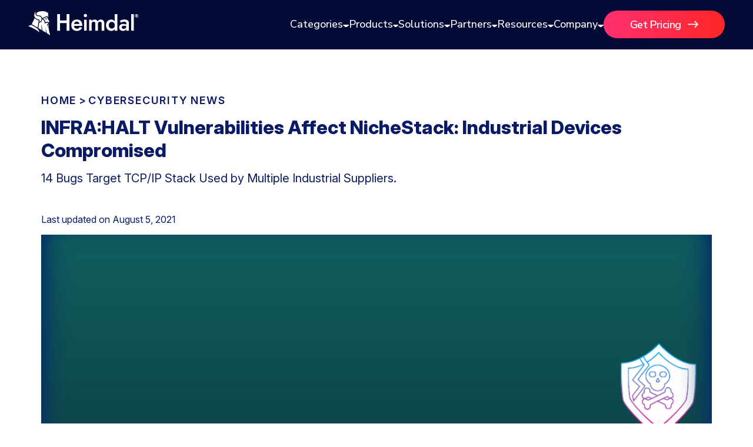

--- FILE ---
content_type: text/html; charset=UTF-8
request_url: https://heimdalsecurity.com/blog/infrahalt-vulnerabilities-industrial-devices/
body_size: 22313
content:
<!DOCTYPE html>
<html lang="en">

<head>
    <meta charset="UTF-8" />
    <meta http-equiv="X-UA-Compatible" content="IE=edge" />
    <meta name="viewport" content="width=device-width, initial-scale=1.0" />
    <meta name="robots" content="max-image-preview:large">
    <link rel="icon" href="/blog/wp-content/themes/heimdalv3/src/assets/img/common/favicon.ico">
            <link rel="preload" as="image" href="https://heimdalsecurity.com/blog/wp-content/uploads/imageedit_3_2246739712.png">
    
    
    
    <meta property="fb:pages" content="813732841988700" />

            <script>
            (function(w, d, s, l, i) {
                w[l] = w[l] || [];
                w[l].push({
                    'gtm.start': new Date().getTime(),
                    event: 'gtm.js'
                });
                var f = d.getElementsByTagName(s)[0],
                    j = d.createElement(s),
                    dl = l != 'dataLayer' ? '&l=' + l : '';
                j.async = true;
                j.src =
                    'https://www.googletagmanager.com/gtm.js?id=' + i + dl;
                f.parentNode.insertBefore(j, f);
            })(window, document, 'script', 'dataLayer', 'GTM-PRSV4QF');
        </script>
<link rel="canonical" href="https://heimdalsecurity.com/blog/infrahalt-vulnerabilities-industrial-devices/"><link rel="alternate" hreflang="x-default" href="https://heimdalsecurity.com/blog/infrahalt-vulnerabilities-industrial-devices/">            <script type="application/ld+json">
            {
                "@context": "http://schema.org",
                "publisher": {
                    "@type": "Organization",
                    "name": "Heimdal Security",
                    "url": "https://heimdalsecurity.com/",
                    "logo": {
                        "@type": "ImageObject",
                        "url": "https://heimdalsecurity.com/wp-content/themes/heimdal/img/redesign-v2/common/heimdal-logo.svg"
                    }
                },
                "@type": "NewsArticle",
                "mainEntityOfPage": "https://heimdalsecurity.com/blog/infrahalt-vulnerabilities-industrial-devices/",
                "headline": "INFRA:HALT Vulnerabilities Affect NicheStack: Industrial Devices Compromised",
                "description": "Industrial vendors&#039; devices impacted by new detected vulnerabilities. All who use NicheStack affected by INFRA:HALT Vulnerabilities.",
                "datePublished": "2021-08-05T16:23:29+03:00",
                "dateModified": "2021-08-05T16:23:29+03:00",
                "inLanguage": "en",
                "articleSection": "Cybersecurity News",
                "author": {
                    "@type": "Person",
                    "name": "Andra Andrioaie",
                    "url": "https://heimdalsecurity.com/blog/author/andra-andrioaie/"
                },
                "image": {
                    "@type": "ImageObject",
                    "url": "https://heimdalsecurity.com/blog/wp-content/uploads/imageedit_3_2246739712.png",
                    "width": 1030,
                    "height": 360
                }
            }
            </script>
    <meta name='robots' content='index, follow, max-image-preview:large, max-snippet:-1, max-video-preview:-1' />

	<!-- This site is optimized with the Yoast SEO plugin v26.7 - https://yoast.com/wordpress/plugins/seo/ -->
	<link media="all" href="https://heimdalsecurity.com/blog/wp-content/cache/autoptimize/css/autoptimize_d0a97383df6939d43e92866d013fcc0c.css" rel="stylesheet"><title>INFRA:HALT Vulnerabilities Can Lead to Remote Code Execution</title>
	<meta name="description" content="Industrial vendors&#039; devices impacted by new detected vulnerabilities. All who use NicheStack affected by INFRA:HALT Vulnerabilities." />
	<meta property="og:locale" content="en_US" />
	<meta property="og:type" content="article" />
	<meta property="og:title" content="INFRA:HALT Vulnerabilities Can Lead to Remote Code Execution" />
	<meta property="og:description" content="Industrial vendors&#039; devices impacted by new detected vulnerabilities. All who use NicheStack affected by INFRA:HALT Vulnerabilities." />
	<meta property="og:url" content="https://heimdalsecurity.com/blog/infrahalt-vulnerabilities-industrial-devices/" />
	<meta property="og:site_name" content="Heimdal Security Blog" />
	<meta property="article:publisher" content="https://www.facebook.com/HeimdalSec" />
	<meta property="article:published_time" content="2021-08-05T13:23:29+00:00" />
	<meta property="og:image" content="https://heimdalsecurity.com/blog/wp-content/uploads/Copy-of-Copy-of-Untitled-32.png" />
	<meta name="author" content="Andra Andrioaie" />
	<meta name="twitter:card" content="summary_large_image" />
	<meta name="twitter:creator" content="@heimdalsecurity" />
	<meta name="twitter:site" content="@heimdalsecurity" />
	<!-- / Yoast SEO plugin. -->


<link rel='dns-prefetch' href='//heimdalsecurity.com' />
<link href='https://fonts.gstatic.com' crossorigin='anonymous' rel='preconnect' />
<style id='wp-img-auto-sizes-contain-inline-css' type='text/css'>
img:is([sizes=auto i],[sizes^="auto," i]){contain-intrinsic-size:3000px 1500px}
/*# sourceURL=wp-img-auto-sizes-contain-inline-css */
</style>
<style id='wp-block-library-inline-css' type='text/css'>
:root{--wp-block-synced-color:#7a00df;--wp-block-synced-color--rgb:122,0,223;--wp-bound-block-color:var(--wp-block-synced-color);--wp-editor-canvas-background:#ddd;--wp-admin-theme-color:#007cba;--wp-admin-theme-color--rgb:0,124,186;--wp-admin-theme-color-darker-10:#006ba1;--wp-admin-theme-color-darker-10--rgb:0,107,160.5;--wp-admin-theme-color-darker-20:#005a87;--wp-admin-theme-color-darker-20--rgb:0,90,135;--wp-admin-border-width-focus:2px}@media (min-resolution:192dpi){:root{--wp-admin-border-width-focus:1.5px}}.wp-element-button{cursor:pointer}:root .has-very-light-gray-background-color{background-color:#eee}:root .has-very-dark-gray-background-color{background-color:#313131}:root .has-very-light-gray-color{color:#eee}:root .has-very-dark-gray-color{color:#313131}:root .has-vivid-green-cyan-to-vivid-cyan-blue-gradient-background{background:linear-gradient(135deg,#00d084,#0693e3)}:root .has-purple-crush-gradient-background{background:linear-gradient(135deg,#34e2e4,#4721fb 50%,#ab1dfe)}:root .has-hazy-dawn-gradient-background{background:linear-gradient(135deg,#faaca8,#dad0ec)}:root .has-subdued-olive-gradient-background{background:linear-gradient(135deg,#fafae1,#67a671)}:root .has-atomic-cream-gradient-background{background:linear-gradient(135deg,#fdd79a,#004a59)}:root .has-nightshade-gradient-background{background:linear-gradient(135deg,#330968,#31cdcf)}:root .has-midnight-gradient-background{background:linear-gradient(135deg,#020381,#2874fc)}:root{--wp--preset--font-size--normal:16px;--wp--preset--font-size--huge:42px}.has-regular-font-size{font-size:1em}.has-larger-font-size{font-size:2.625em}.has-normal-font-size{font-size:var(--wp--preset--font-size--normal)}.has-huge-font-size{font-size:var(--wp--preset--font-size--huge)}.has-text-align-center{text-align:center}.has-text-align-left{text-align:left}.has-text-align-right{text-align:right}.has-fit-text{white-space:nowrap!important}#end-resizable-editor-section{display:none}.aligncenter{clear:both}.items-justified-left{justify-content:flex-start}.items-justified-center{justify-content:center}.items-justified-right{justify-content:flex-end}.items-justified-space-between{justify-content:space-between}.screen-reader-text{border:0;clip-path:inset(50%);height:1px;margin:-1px;overflow:hidden;padding:0;position:absolute;width:1px;word-wrap:normal!important}.screen-reader-text:focus{background-color:#ddd;clip-path:none;color:#444;display:block;font-size:1em;height:auto;left:5px;line-height:normal;padding:15px 23px 14px;text-decoration:none;top:5px;width:auto;z-index:100000}html :where(.has-border-color){border-style:solid}html :where([style*=border-top-color]){border-top-style:solid}html :where([style*=border-right-color]){border-right-style:solid}html :where([style*=border-bottom-color]){border-bottom-style:solid}html :where([style*=border-left-color]){border-left-style:solid}html :where([style*=border-width]){border-style:solid}html :where([style*=border-top-width]){border-top-style:solid}html :where([style*=border-right-width]){border-right-style:solid}html :where([style*=border-bottom-width]){border-bottom-style:solid}html :where([style*=border-left-width]){border-left-style:solid}html :where(img[class*=wp-image-]){height:auto;max-width:100%}:where(figure){margin:0 0 1em}html :where(.is-position-sticky){--wp-admin--admin-bar--position-offset:var(--wp-admin--admin-bar--height,0px)}@media screen and (max-width:600px){html :where(.is-position-sticky){--wp-admin--admin-bar--position-offset:0px}}
/*wp_block_styles_on_demand_placeholder:6973cda720644*/
/*# sourceURL=wp-block-library-inline-css */
</style>
<style id='classic-theme-styles-inline-css' type='text/css'>
/*! This file is auto-generated */
.wp-block-button__link{color:#fff;background-color:#32373c;border-radius:9999px;box-shadow:none;text-decoration:none;padding:calc(.667em + 2px) calc(1.333em + 2px);font-size:1.125em}.wp-block-file__button{background:#32373c;color:#fff;text-decoration:none}
/*# sourceURL=/wp-includes/css/classic-themes.min.css */
</style>



















<script defer type="text/javascript" src="https://heimdalsecurity.com/blog/wp-content/cache/autoptimize/js/autoptimize_single_e8e63372f4083d6546071605b9cb3134.js?ver=1.0" id="headerJS-js"></script>
<script defer type="text/javascript" src="https://heimdalsecurity.com/blog/wp-content/cache/autoptimize/js/autoptimize_single_ce4b4d4117daff2efaf9e2088e2acbd2.js?ver=1.0" id="headerMobileJS-js"></script>
<script defer type="text/javascript" src="https://heimdalsecurity.com/blog/wp-includes/js/jquery/jquery.min.js?ver=3.7.1" id="jquery-core-js"></script>
<script defer type="text/javascript" src="https://heimdalsecurity.com/blog/wp-includes/js/jquery/jquery-migrate.min.js?ver=3.4.1" id="jquery-migrate-js"></script>
<script defer type="text/javascript" src="https://heimdalsecurity.com/blog/wp-content/cache/autoptimize/js/autoptimize_single_ff1c0f512fdb5b50cbf49a004f3ac21a.js?ver=1.0" id="articleJS-js"></script>
<script type="text/javascript" id="newsletterJS-js-extra">
/* <![CDATA[ */
var newsletterAjax = {"ajax_url":"https://heimdalsecurity.com/blog/wp-admin/admin-ajax.php","nonce":"d2d79ecadf"};
//# sourceURL=newsletterJS-js-extra
/* ]]> */
</script>
<script defer type="text/javascript" src="https://heimdalsecurity.com/blog/wp-content/cache/autoptimize/js/autoptimize_single_b264caa01a30660199845c36ac08989c.js?ver=1.0" id="newsletterJS-js"></script>
        <style>
            .mejs-container:has(.plyr) {
                height: auto;
                background: transparent
            }

            .mejs-container:has(.plyr) .mejs-controls {
                display: none
            }

            .h5ap_all {
                --shadow-color: 197deg 32% 65%;
                border-radius: 6px;
                box-shadow: 0px 0px 9.6px hsl(var(--shadow-color)/.36), 0 1.7px 1.9px 0px hsl(var(--shadow-color)/.36), 0 4.3px 1.8px -1.7px hsl(var(--shadow-color)/.36), -0.1px 10.6px 11.9px -2.5px hsl(var(--shadow-color)/.36);
                margin: 16px auto;
            }

            .h5ap_single_button {
                height: 50px;
            }
        </style>
    		<style>
			span.h5ap_single_button {
				display: inline-flex;
				justify-content: center;
				align-items: center;
			}

			.h5ap_single_button span {
				line-height: 0;
			}

			span#h5ap_single_button span svg {
				cursor: pointer;
			}

			#skin_default .plyr__control,
			#skin_default .plyr__time {
				color: #4f5b5f			}

			#skin_default .plyr__control:hover {
				background: #1aafff;
				color: #f5f5f5			}

			#skin_default .plyr__controls {
				background: #f5f5f5			}

			#skin_default .plyr__controls__item input {
				color: #1aafff			}

			.plyr {
				--plyr-color-main: #4f5b5f			}

			/* Custom Css */
					</style>
<script type="text/javascript">//<![CDATA[
  function external_links_in_new_windows_loop() {
    if (!document.links) {
      document.links = document.getElementsByTagName('a');
    }
    var change_link = false;
    var force = '';
    var ignore = '';

    for (var t=0; t<document.links.length; t++) {
      var all_links = document.links[t];
      change_link = false;
      
      if(document.links[t].hasAttribute('onClick') == false) {
        // forced if the address starts with http (or also https), but does not link to the current domain
        if(all_links.href.search(/^http/) != -1 && all_links.href.search('heimdalsecurity.com') == -1 && all_links.href.search(/^#/) == -1) {
          // console.log('Changed ' + all_links.href);
          change_link = true;
        }
          
        if(force != '' && all_links.href.search(force) != -1) {
          // forced
          // console.log('force ' + all_links.href);
          change_link = true;
        }
        
        if(ignore != '' && all_links.href.search(ignore) != -1) {
          // console.log('ignore ' + all_links.href);
          // ignored
          change_link = false;
        }

        if(change_link == true) {
          // console.log('Changed ' + all_links.href);
          document.links[t].setAttribute('onClick', 'javascript:window.open(\'' + all_links.href.replace(/'/g, '') + '\', \'_blank\', \'noopener\'); return false;');
          document.links[t].removeAttribute('target');
        }
      }
    }
  }
  
  // Load
  function external_links_in_new_windows_load(func)
  {  
    var oldonload = window.onload;
    if (typeof window.onload != 'function'){
      window.onload = func;
    } else {
      window.onload = function(){
        oldonload();
        func();
      }
    }
  }

  external_links_in_new_windows_load(external_links_in_new_windows_loop);
  //]]></script>


		<script>
			var ulp_custom_handlers = {};
			var ulp_cookie_value = "ilovelencha";
			var ulp_recaptcha_enable = "off";
			var ulp_onload_popup = "";
			var ulp_onload_mode = "none";
			var ulp_onload_period = "5";
			var ulp_onscroll_popup = "";
			var ulp_onscroll_mode = "none";
			var ulp_onscroll_period = "5";
			var ulp_onexit_popup = "fd4QboHjgB2v9vvM";
			var ulp_onexit_mode = "once-session";
			var ulp_onexit_period = "5";
			var ulp_onidle_popup = "";
			var ulp_onidle_mode = "none";
			var ulp_onidle_period = "5";
			var ulp_onabd_popup = "";
			var ulp_onabd_mode = "none";
			var ulp_onabd_period = "5";
			var ulp_onload_delay = "0";
			var ulp_onload_close_delay = "0";
			var ulp_onscroll_offset = "600";
			var ulp_onidle_delay = "30";
		</script><style type="text/css">.heading{width:10sec;}</style></head>

<body>
    <!-- Google Tag Manager (noscript) -->
    <noscript><iframe src="https://www.googletagmanager.com/ns.html?id=GTM-PRSV4QF" height="0" width="0" style="display:none;visibility:hidden"></iframe></noscript>
    <!-- End Google Tag Manager (noscript) -->

        <!-- Load Header Desktop HTML -->
    <header class="site-header show-on-desktop-only header-bg-white-fix" id="site-header">


    <!-- Main nav -->
    <div class="nav">
        <div class="container" style="display:flex;align-items:center;gap:12px;justify-content:space-between">
            <div style="display:flex;align-items:center;gap:12px">
                <div class="brand__logo" aria-hidden="true"><a href="https://heimdalsecurity.com/blog"><img src="/blog/wp-content/themes/heimdalv3/src/assets/img/main-menu/heimdal-logo.svg" alt="Heimdal Logo"></a></div>
            </div>

            <div class="main-navigation-section">
                <ul id="primary-menu" class="menu" role="menubar">
                    <li class="has-mega" role="none" aria-expanded="false">
                        <button role="menuitem" aria-haspopup="true" aria-expanded="false">
                            Categories <span class="caret" aria-hidden="true"><img src="/blog/wp-content/themes/heimdalv3/src/assets/img/main-menu/nav-arrow-down.svg" alt="arrow down"></span>
                        </button>

                        <div class="mega categories" role="dialog" aria-label="Blog Categories Menu">
                            <div class="panel reveal" data-panel>
                                <div class="panel__bg"></div>
                                <div class="panel__inner">
                                    <div class="mega__container">
                                        <div class="panel__grid">
                                            <div class="block">
                                                <h4>BLOG CATEGORIES</h4>

                                                <!-- Two-column grid list -->
                                                <ul class="categories-grid">
                                                    <li><a href="/blog/posts/" class="no-animation arrow"><strong>All Articles</strong> <img src="/blog/wp-content/themes/heimdalv3/src/assets/img/main-menu/arrow.svg"></a></li>
                                                                                                            <li class="div1"><a href="https://heimdalsecurity.com/blog/category/access-management/">Access Management</a></li>
                                                                                                            <li class="div2"><a href="https://heimdalsecurity.com/blog/category/comparisons/">Comparisons</a></li>
                                                                                                            <li class="div3"><a href="https://heimdalsecurity.com/blog/category/compliance/">Compliance</a></li>
                                                                                                            <li class="div4"><a href="https://heimdalsecurity.com/blog/category/cybersecurity-basics/">Cybersecurity Basics</a></li>
                                                                                                            <li class="div5"><a href="https://heimdalsecurity.com/blog/category/data-security/">Data security</a></li>
                                                                                                            <li class="div6"><a href="https://heimdalsecurity.com/blog/category/dns/">DNS</a></li>
                                                                                                            <li class="div7"><a href="https://heimdalsecurity.com/blog/category/email-security/">Email Security</a></li>
                                                                                                            <li class="div8"><a href="https://heimdalsecurity.com/blog/category/endpoint-security/">Endpoint security</a></li>
                                                                                                            <li class="div9"><a href="https://heimdalsecurity.com/blog/category/forensics-threat-hunting/">Threat Hunting</a></li>
                                                                                                            <li class="div10"><a href="https://heimdalsecurity.com/blog/category/industry-trends/">Industry Trends</a></li>
                                                                                                            <li class="div11"><a href="https://heimdalsecurity.com/blog/category/msp/">MSPs</a></li>
                                                                                                            <li class="div12"><a href="https://heimdalsecurity.com/blog/category/msp-security-playbook/">MSP Playbook</a></li>
                                                                                                            <li class="div13"><a href="https://heimdalsecurity.com/blog/category/computer-networking/">Computer Networking</a></li>
                                                                                                            <li class="div14"><a href="https://heimdalsecurity.com/blog/category/patch-management/">Patch Management</a></li>
                                                                                                            <li class="div15"><a href="https://heimdalsecurity.com/blog/category/ransomware/">Ransomware</a></li>
                                                                                                            <li class="div16"><a href="https://heimdalsecurity.com/blog/category/remote-access/">Remote Access</a></li>
                                                                                                            <li class="div17"><a href="https://heimdalsecurity.com/blog/category/templates/">Templates</a></li>
                                                                                                            <li class="div18"><a href="https://heimdalsecurity.com/blog/category/unified-secuity/">Unified Security</a></li>
                                                                                                            <li class="div19"><a href="https://heimdalsecurity.com/blog/category/vulnerability/">Vulnerability</a></li>
                                                                                                            <li class="div20"><a href="https://heimdalsecurity.com/blog/category/xdr/">XDR</a></li>
                                                                                                    </ul>
                                            </div>
                                        </div><!-- /.panel__grid -->
                                    </div><!-- /.mega__container -->
                                </div><!-- /.panel__inner -->
                            </div><!-- /.panel -->
                        </div><!-- /.mega -->
                    </li>
                    <!-- PRODUCTS -->
                    <li class="has-mega" role="none" aria-expanded="false">
                        <button role="menuitem" aria-haspopup="true" aria-expanded="false">
                            Products <span class="caret" aria-hidden="true"><img src="/blog/wp-content/themes/heimdalv3/src/assets/img/main-menu/nav-arrow-down.svg" alt="arrow down"></span>
                        </button>

                        <div class="mega products" role="dialog" aria-label="Products Menu">
                            <div class="panel reveal" data-panel>
                                <div class="panel__bg"></div>
                                <div class="panel__inner">
                                    <div class="mega__container">
                                        <div class="panel__grid">
                                            <!-- PRODUCTS (2 columns) -->
                                            <div class="block products">
                                                <h4>PRODUCTS</h4>
                                                <div class="list">
                                                    <div class="item">
                                                        <div class="item__icon"><img src="/blog/wp-content/themes/heimdalv3/src/assets/img/main-menu/Network-Security.svg"></div>
                                                        <div>
                                                            <div class="item__title">Network Security</div>
                                                            <div class="item__desc"><a title="Enterprise DNS Network Solution" target="_blank" href="https://heimdalsecurity.com/enterprise-security/products/network-dns-security">DNS Security · Network</a></div>
                                                        </div>
                                                    </div>
                                                    <div class="item">
                                                        <div class="item__icon"><img src="/blog/wp-content/themes/heimdalv3/src/assets/img/main-menu/TAC.svg"></div>
                                                        <div>
                                                            <div class="item__title">Threat Hunting </div>
                                                            <div class="item__desc"><a title="Enterprise Threat Hunting Solution" target="_blank" href="https://heimdalsecurity.com/enterprise-security/products/threat-hunting-action-center">Threat-hunting & Action Center</a>
                                                            </div>
                                                        </div>
                                                    </div>
                                                    <div class="item">
                                                        <div class="item__icon"><img src="/blog/wp-content/themes/heimdalv3/src/assets/img/main-menu/Vulnerability.svg"></div>
                                                        <div>
                                                            <div class="item__title">Vulnerability Management</div>
                                                            <div class="item__desc"><a title="Enterprise Patch Management Solution" target="_blank" href="https://heimdalsecurity.com/enterprise-security/products/patch-management-software">Patch & Asset Management</a>
                                                            </div>
                                                        </div>
                                                    </div>
                                                    <div class="item">
                                                        <div class="item__icon"><img src="/blog/wp-content/themes/heimdalv3/src/assets/img/main-menu/UEM.svg"></div>
                                                        <div>
                                                            <div class="item__title">Unified Endpoint Management</div>
                                                            <div class="item__desc">
                                                                <a title="Enterprise Remote Desktop Solution" target="_blank" href="https://heimdalsecurity.com/enterprise-security/products/remote-desktop">Remote Desktop</a>
                                                            </div>
                                                        </div>
                                                    </div>


                                                    <div class="item">
                                                        <div class="item__icon"><img src="/blog/wp-content/themes/heimdalv3/src/assets/img/main-menu/Network-Security.svg"></div>
                                                        <div>
                                                            <div class="item__title"><a title="Enterprise PAM Solution" target="_blank" href="https://heimdalsecurity.com/enterprise-security/products/privileged-access-management" class="arrow no-animation">Privileged Access Management <img src="/blog/wp-content/themes/heimdalv3/src/assets/img/main-menu/arrow.svg"></a></div>
                                                            <div class="item__desc">
                                                                <a title="Enterprise PEDM Solution" target="_blank" href="https://heimdalsecurity.com/enterprise-security/products/privilege-elevation-delegation-management">Privilege Elevation & Delegation Management</a>
                                                                <a title="Enterprise PESM Solution" target="_blank" href="https://heimdalsecurity.com/enterprise-security/products/privileged-account-and-session-management">Privileged Account & Session Management</a>
                                                                <a title="Enterprise Application Control Solution" target="_blank" href="https://heimdalsecurity.com/enterprise-security/products/application-control">Application Control</a>
                                                            </div>
                                                        </div>
                                                    </div>
                                                    <div class="item">
                                                        <div class="item__icon"><img src="/blog/wp-content/themes/heimdalv3/src/assets/img/main-menu/Email.svg"></div>
                                                        <div>
                                                            <div class="item__title">Email & Collaboration Security</div>
                                                            <div class="item__desc">
                                                                <a title="Enterprise Email Security Solution" target="_blank" href="https://heimdalsecurity.com/enterprise-security/products/email-security">Email Security</a>
                                                                <a title="Enterprise Fraud Protection Solution" target="_blank" href="https://heimdalsecurity.com/enterprise-security/products/email-fraud-protection">Email Fraud Prevention</a>
                                                            </div>
                                                        </div>
                                                    </div>
                                                    <div class="item">
                                                        <div class="item__icon"><img src="/blog/wp-content/themes/heimdalv3/src/assets/img/main-menu/Network-Security-2.svg"></div>
                                                        <div>
                                                            <div class="item__title">Endpoint Security</div>
                                                            <div class="item__desc">
                                                                <a title="Enterprise DNS Security Solution" target="_blank" href="https://heimdalsecurity.com/enterprise-security/dns-security-solution">DNS Security - Endpoint</a>
                                                                <a title="Enterprise Antivirus Solution" target="_blank" href="https://heimdalsecurity.com/enterprise-security/products/endpoint-antivirus">Next-Gen Antivirus & Firewall</a>
                                                                <a title="Enterprise Ransomware Encryption Solution" target="_blank" href="https://heimdalsecurity.com/enterprise-security/products/ransomware-encryption-protection">Ransomware Encryption Protection</a>
                                                                <a title="Enterprise EDR Solution" target="_blank" href="https://heimdalsecurity.com/enterprise-security/endpoint-detection-and-response-edr-software">Endpoint Detection & Response</a>
                                                            </div>
                                                        </div>
                                                    </div>
                                                </div>
                                            </div>

                                            <!-- PLATFORM -->
                                            <div class="block">
                                                <h4>PLATFORM</h4>
                                                <div class="list">
                                                    <a class="item" target="_blank" href="https://heimdalsecurity.com/enterprise-security/products/extended-detection-and-response">
                                                        <div>
                                                            <div class="item__title">Extended Detection &amp; Response
                                                                (XDR)</div>
                                                            <div class="item__desc item__desc__2">Powered by Heimdal Unified Security Platform</div>
                                                        </div>
                                                    </a>
                                                </div>

                                            </div>

                                            <!-- MANAGED SERVICES -->
                                            <div class="block">
                                                <h4>MANAGED SERVICES</h4>
                                                <div class="list">
                                                    <a class="item" target="_blank" href="https://heimdalsecurity.com/enterprise-security/products/managed-extended-detection-and-response-mxdr-solution">
                                                        <div>
                                                            <div class="item__title">Managed Extended Detection & Response (MXDR)</div>
                                                            <div class="item__desc item__desc__2">24x7 SOC Services</div>
                                                        </div>
                                                    </a>
                                                </div>
                                            </div>
                                        </div>
                                    </div>

                                </div>
                            </div>
                        </div>
                    </li>

                    <!-- SOLUTIONS -->
                    <li class="has-mega" role="none" aria-expanded="false">
                        <button role="menuitem" aria-haspopup="true" aria-expanded="false">
                            Solutions <span class="caret" aria-hidden="true"><img src="/blog/wp-content/themes/heimdalv3/src/assets/img/main-menu/nav-arrow-down.svg" alt="arrow down"></span>
                        </button>

                        <div class="mega solutions" role="dialog" aria-label="Solutions Menu">
                            <div class="panel reveal" data-panel>
                                <div class="panel__bg"></div>
                                <div class="panel__inner">
                                    <div class="mega__container">
                                        <div class="panel__grid">
                                            <div class="block">
                                                <h4>BUSINESS CHALLENGES</h4>
                                                <ul>
                                                    <li>
                                                        <div class="item__title">Compliance &amp; Data Governance</div>
                                                    </li>
                                                    <li><a target="_blank" href="https://heimdalsecurity.com/cyber-essentials">Cyber Essentials</a></li>
                                                    <li><a target="_blank" href="https://heimdalsecurity.com/cis-critical-security-controls">CIS</a></li>
                                                    <li><a target="_blank" href="https://heimdalsecurity.com/nis-2-directive">NIS2</a></li>
                                                    <li><a href="https://heimdalsecurity.com/blog/blog/iso-27001-controls/">ISO 27001</a></li>
                                                    <li><a target="_blank" href="https://heimdalsecurity.com/hipaa-compliance">HIPAA</a></li>
                                                    <li><a href="https://heimdalsecurity.com/blog/blog/isae-3000-soc-2-type-ii-certification/">ISAE3000</a></li>
                                                </ul>
                                            </div>
                                            <div class="block">
                                                <h4>3RD PARTY INTEGRATIONS</h4>
                                                <ul>
                                                    <li><a target="_blank" href="https://heimdalsecurity.com/integrations" class="no-animation arrow"><strong>All API Integrations</strong> <img src="/blog/wp-content/themes/heimdalv3/src/assets/img/main-menu/arrow.svg"></a></li>
                                                    <li><a target="_blank" href="https://heimdalsecurity.com/integrations/connectwise">ConnectWise RMM™</a></li>
                                                    <li><a target="_blank" href="https://heimdalsecurity.com/integrations/datto-autotaskpsa">Autotask PSA</a></li>
                                                    <li><a target="_blank" href="https://heimdalsecurity.com/integrations/halopsa">HaloPSA – Service Desk</a></li>
                                                </ul>
                                            </div>
                                            <div class="block">
                                                <h4>INDUSTRIES</h4>
                                                <ul>
                                                    <li><a href="https://heimdalsecurity.com/solutions/cybersecurity-for-critical-infrastructure">Critical Infrastructure</a></li>
                                                    <li><a href="https://heimdalsecurity.com/solutions/cybersecurity-for-education">Education</a></li>
                                                    <li><a href="https://heimdalsecurity.com/solutions/cybersecurity-for-engineering">Engineering</a></li>
                                                    <li><a href="https://heimdalsecurity.com/solutions/cybersecurity-for-energy">Energy &amp; Utilities</a></li>
                                                    <li><a href="https://heimdalsecurity.com/solutions/cybersecurity-for-government">Government</a></li>
                                                    <li><a href="https://heimdalsecurity.com/solutions/cybersecurity-for-healthcare">Healthcare</a></li>
                                                    <li><a href="https://heimdalsecurity.com/solutions/cybersecurity-for-manufacturing">Manufacturing</a></li>
                                                    <li><a href="https://heimdalsecurity.com/solutions/cybersecurity-for-nonprofits">Non Profits</a></li>
                                                    <li><a href="https://heimdalsecurity.com/solutions/cybersecurity-for-retail">Retail &amp; Ecom</a></li>
                                                    <li><a href="https://heimdalsecurity.com/solutions/cybersecurity-for-smbs">SMB</a></li>

                                                </ul>
                                            </div>
                                            <div class="block">
                                                <h4>COMPARE</h4>
                                                <ul>
                                                    <li><a target="_blank" href="https://heimdalsecurity.com/comparisons/heimdal-vs-crowdstrike">CrowdStrike</a></li>
                                                    <li><a target="_blank" href="https://heimdalsecurity.com/comparisons/heimdal-vs-huntress">Huntress</a></li>
                                                    <li><a target="_blank" href="https://heimdalsecurity.com/comparisons/heimdal-vs-microsoft-365-business-premium">Microsoft Business Premium</a></li>
                                                    <li><a target="_blank" href="https://heimdalsecurity.com/comparisons/heimdal-vs-microsoft-365-e3">Microsoft 365 E3</a></li>
                                                    <li><a target="_blank" href="https://heimdalsecurity.com/comparisons/heimdal-vs-threatlocker">ThreatLocker</a></li>
                                                    <li><a target="_blank" href="https://heimdalsecurity.com/comparisons/heimdal-vs-sophos">Sophos</a></li>
                                                    <li><a target="_blank" href="https://heimdalsecurity.com/comparisons/heimdal-vs-bitdefender">Bitdefender</a></li>
                                                </ul>
                                            </div>

                                        </div>
                                    </div>

                                </div>
                            </div>
                        </div>
                    </li>

                    <!-- PARTNERS -->
                    <li class="has-mega" role="none" aria-expanded="false">
                        <button role="menuitem" aria-haspopup="true" aria-expanded="false">
                            Partners <span class="caret" aria-hidden="true"><img src="/blog/wp-content/themes/heimdalv3/src/assets/img/main-menu/nav-arrow-down.svg" alt="arrow down"></span>
                        </button>

                        <div class="mega partners two-column" role="dialog" aria-label="Partners Menu">
                            <div class="panel reveal" data-panel>
                                <div class="panel__bg"></div>
                                <div class="panel__inner">
                                    <div class="mega__container">
                                        <div class="panel__grid">
                                            <div class="block">
                                                <h4>PARTNERS</h4>
                                                <div class="group">
                                                    <a class="link-row" target="_blank" href="https://heimdalsecurity.com/partners-overview">
                                                        <div><strong class="font-size-16">Partner Overview</strong>
                                                            <p class="item__desc__2">Join us for Growth, Innovation, and Cybersecurity
                                                                Excellence</p>
                                                        </div>
                                                    </a>
                                                    <a class="link-row" target="_blank" href="https://heimdalsecurity.com/channel-partners">
                                                        <div><strong class="font-size-16">Become a Channel Partner</strong>
                                                            <p class="item__desc__2">Be a Valued Partner and Embark on a Journey of
                                                                Profitability</p>
                                                        </div>
                                                    </a>
                                                </div>
                                            </div>
                                            <div class="block">
                                                <h4>GET STARTED</h4>
                                                <div class="group">
                                                    <a class="arrow no-animation font-size-16" href="https://heimdalsecurity.allbound.eu/">Partner Portal
                                                        <img src="/blog/wp-content/themes/heimdalv3/src/assets/img/main-menu/arrow.svg">
                                                    </a>
                                                    <a class="arrow no-animation font-size-16" href="https://dashboard.heimdalsecurity.com/">Unified Security Platform
                                                        <img src="/blog/wp-content/themes/heimdalv3/src/assets/img/main-menu/arrow.svg">
                                                    </a>
                                                </div>
                                            </div>
                                        </div>
                                    </div>
                                </div>
                            </div>
                        </div>
                    </li>

                    <!-- RESOURCES -->
                    <li class="has-mega" role="none" aria-expanded="false">
                        <button role="menuitem" aria-haspopup="true" aria-expanded="false">
                            Resources <span class="caret" aria-hidden="true"><img src="/blog/wp-content/themes/heimdalv3/src/assets/img/main-menu/nav-arrow-down.svg" alt="arrow down"></span>
                        </button>

                        <div class="mega resources one-column" role="dialog" aria-label="Resources Menu">
                            <div class="panel reveal" data-panel>
                                <div class="panel__bg"></div>
                                <div class="panel__inner">
                                    <div class="mega__container">
                                        <div class="panel__grid">
                                            <!-- RESOURCES column -->
                                            <div class="block">
                                                <h4>RESOURCES</h4>
                                                <div class="group">
                                                    <a class="arrow no-animation font-size-16" target="_blank" href="https://heimdalsecurity.com/cybersecurity-resources">
                                                        All Resources
                                                        <img src="/blog/wp-content/themes/heimdalv3/src/assets/img/main-menu/arrow.svg">
                                                    </a>
                                                </div>
                                                <ul>
                                                    <li><a target="_blank" href="https://heimdalsecurity.com/whitepapers">Whitepapers</a></li>
                                                    <li><a target="_blank" href="https://heimdalsecurity.com/case-studies">Customer Stories</a></li>
                                                    <li><a target="_blank" href="https://heimdalsecurity.com/data-sheets">Solution Briefs &amp; Data Sheets</a></li>
                                                    <li><a target="_blank" href="https://heimdalsecurity.com/webinars">Webinars</a></li>
                                                </ul>
                                            </div>
                                        </div> <!-- /.panel__grid -->
                                    </div> <!-- /.mega__container -->
                                </div> <!-- /.panel__inner -->
                            </div> <!-- /.panel -->
                        </div> <!-- /.mega -->
                    </li>

                    <!-- COMPANY -->
                    <li class="has-mega" role="none" aria-expanded="false">
                        <button role="menuitem" aria-haspopup="true" aria-expanded="false">
                            Company <span class="caret" aria-hidden="true"><img src="/blog/wp-content/themes/heimdalv3/src/assets/img/main-menu/nav-arrow-down.svg" alt="arrow down"></span>
                        </button>

                        <div class="mega company two-column" role="dialog" aria-label="Company Menu">
                            <div class="panel reveal" data-panel>
                                <div class="panel__bg"></div>
                                <div class="panel__inner">
                                    <div class="mega__container">
                                        <div class="panel__grid">
                                            <!-- COMPANY column -->
                                            <div class="block">
                                                <h4>COMPANY</h4>
                                                <ul>
                                                    <li><a target="_blank" href="https://heimdalsecurity.com/about">About</a></li>
                                                    <li><a target="_blank" href="https://heimdalsecurity.com/press-releases">Press Releases</a></li>
                                                    <li><a target="_blank" href="https://heimdalsecurity.com/media-center">Media Team</a></li>
                                                    <li><a target="_blank" href="https://heimdalsecurity.com/awards">Awards &amp; Accolades</a></li>
                                                    <li><a target="_blank" href="https://heimdalsecurity.com/license-agreement-and-privacy-policy">Trust Center</a></li>
                                                    <li><a target="_blank" href="https://heimdalsecurity.com/contact">Contact</a></li>
                                                </ul>
                                            </div>

                                            <!-- CAREERS column -->
                                            <div class="block">
                                                <h4>CAREERS</h4>
                                                <div class="group">
                                                    <a class="arrow no-animation" target="_blank" href="https://heimdalsecurity.com/jobs">
                                                        Join the Team
                                                        <img src="/blog/wp-content/themes/heimdalv3/src/assets/img/main-menu/arrow.svg">
                                                    </a>
                                                </div>
                                            </div>

                                        </div> <!-- /.panel__grid -->
                                    </div> <!-- /.mega__container -->
                                </div> <!-- /.panel__inner -->
                            </div> <!-- /.panel -->
                        </div> <!-- /.mega -->
                    </li>

                </ul>
                <div class="search-box">
                    <form class="search-form" action="https://heimdalsecurity.com/blog/" method="get" role="search">
                        <input type="text" name="s" class="search-input" placeholder="Search" aria-label="Search">
                        <button type="submit" class="search-btn" aria-label="Search">
                            <img src="/blog/wp-content/themes/heimdalv3/src/assets/img/main-menu/search-v2.svg" alt="Search">
                        </button>
                    </form>
                </div>
                <div class="cta-container d-flex-center">
                    <a href="https://heimdalsecurity.com/enterprise/request-pricing?partner=blog" class="cta-btn-phase-3" target="_blank">
                        Get Pricing
                        <img id="cta-btn-phase-3-arrow" src="/blog/wp-content/themes/heimdalv3/src/assets/img/main-menu/arrow-white-right.svg" alt="white arrow">
                    </a>
                </div>
            </div>
        </div>
    </div>
</header>
    <!-- Load Header Mobile HTML -->
    <div class="header-mobile show-on-mobile-only">
    <div class="header-mobile-wrapper">
        <div class="mobile-top-bar">
            <div class="logo-container-mobile">
                <a title="Heimdal Logo" href="https://heimdalsecurity.com/blog"><img
                        src="/blog/wp-content/themes/heimdalv3/src/assets/img/main-menu/heimdal-logo.svg"
                        alt="Heimdal"></a>
            </div>
            <div class="nav-mobile-right-content">
                <button class="mobile-search-btn" aria-label="Open search" aria-haspopup="dialog" aria-controls="mobileSearchModal">
                    <img src="/blog/wp-content/themes/heimdalv3/src/assets/img/header/search.svg" alt="Search" />
                </button>
                <div class="icon-container">
                    <div id="menuicon">
                        <div class="bar bar1"></div>
                        <div class="bar bar2"></div>
                    </div>
                </div>
            </div>
        </div>
        <div class="mobile-menu">
            <ul class="menu">
                <li class="mobile-menu-item" trigger="blog-categories">
                    <a href="#">
                        Categories <img src="/blog/wp-content/themes/heimdalv3/src/assets/img/main-menu/nav-arrow-down.svg" alt="arrow"
                            class="mob-menu-arrow-svg" arrow-state="closed">
                    </a>
                    <div class="mobile-prod-divider"></div>
                </li>
                <div class="mobile-menu-items-card categories" target="blog-categories">
                    <div class="inner-wrapper-mobile">
                        <div class="group-mobile">
                            <div class="parent-mobile">
                                <div class="menu-item-link-container-mobile">
                                                                            <div class="menu-item-link-container-mobile">
                                            <div class="menu-item-link">
                                                <a href="https://heimdalsecurity.com/blog/category/access-management/"
                                                    class="text-white white-link">
                                                    Access Management                                                </a>
                                            </div>
                                        </div>
                                                                            <div class="menu-item-link-container-mobile">
                                            <div class="menu-item-link">
                                                <a href="https://heimdalsecurity.com/blog/category/comparisons/"
                                                    class="text-white white-link">
                                                    Comparisons                                                </a>
                                            </div>
                                        </div>
                                                                            <div class="menu-item-link-container-mobile">
                                            <div class="menu-item-link">
                                                <a href="https://heimdalsecurity.com/blog/category/compliance/"
                                                    class="text-white white-link">
                                                    Compliance                                                </a>
                                            </div>
                                        </div>
                                                                            <div class="menu-item-link-container-mobile">
                                            <div class="menu-item-link">
                                                <a href="https://heimdalsecurity.com/blog/category/cybersecurity-basics/"
                                                    class="text-white white-link">
                                                    Cybersecurity Basics                                                </a>
                                            </div>
                                        </div>
                                                                            <div class="menu-item-link-container-mobile">
                                            <div class="menu-item-link">
                                                <a href="https://heimdalsecurity.com/blog/category/data-security/"
                                                    class="text-white white-link">
                                                    Data security                                                </a>
                                            </div>
                                        </div>
                                                                            <div class="menu-item-link-container-mobile">
                                            <div class="menu-item-link">
                                                <a href="https://heimdalsecurity.com/blog/category/dns/"
                                                    class="text-white white-link">
                                                    DNS                                                </a>
                                            </div>
                                        </div>
                                                                            <div class="menu-item-link-container-mobile">
                                            <div class="menu-item-link">
                                                <a href="https://heimdalsecurity.com/blog/category/email-security/"
                                                    class="text-white white-link">
                                                    Email Security                                                </a>
                                            </div>
                                        </div>
                                                                            <div class="menu-item-link-container-mobile">
                                            <div class="menu-item-link">
                                                <a href="https://heimdalsecurity.com/blog/category/endpoint-security/"
                                                    class="text-white white-link">
                                                    Endpoint security                                                </a>
                                            </div>
                                        </div>
                                                                            <div class="menu-item-link-container-mobile">
                                            <div class="menu-item-link">
                                                <a href="https://heimdalsecurity.com/blog/category/forensics-threat-hunting/"
                                                    class="text-white white-link">
                                                    Threat Hunting                                                </a>
                                            </div>
                                        </div>
                                                                            <div class="menu-item-link-container-mobile">
                                            <div class="menu-item-link">
                                                <a href="https://heimdalsecurity.com/blog/category/industry-trends/"
                                                    class="text-white white-link">
                                                    Industry Trends                                                </a>
                                            </div>
                                        </div>
                                                                            <div class="menu-item-link-container-mobile">
                                            <div class="menu-item-link">
                                                <a href="https://heimdalsecurity.com/blog/category/msp/"
                                                    class="text-white white-link">
                                                    MSPs                                                </a>
                                            </div>
                                        </div>
                                                                            <div class="menu-item-link-container-mobile">
                                            <div class="menu-item-link">
                                                <a href="https://heimdalsecurity.com/blog/category/msp-security-playbook/"
                                                    class="text-white white-link">
                                                    MSP Playbook                                                </a>
                                            </div>
                                        </div>
                                                                            <div class="menu-item-link-container-mobile">
                                            <div class="menu-item-link">
                                                <a href="https://heimdalsecurity.com/blog/category/computer-networking/"
                                                    class="text-white white-link">
                                                    Computer Networking                                                </a>
                                            </div>
                                        </div>
                                                                            <div class="menu-item-link-container-mobile">
                                            <div class="menu-item-link">
                                                <a href="https://heimdalsecurity.com/blog/category/patch-management/"
                                                    class="text-white white-link">
                                                    Patch Management                                                </a>
                                            </div>
                                        </div>
                                                                            <div class="menu-item-link-container-mobile">
                                            <div class="menu-item-link">
                                                <a href="https://heimdalsecurity.com/blog/category/ransomware/"
                                                    class="text-white white-link">
                                                    Ransomware                                                </a>
                                            </div>
                                        </div>
                                                                            <div class="menu-item-link-container-mobile">
                                            <div class="menu-item-link">
                                                <a href="https://heimdalsecurity.com/blog/category/remote-access/"
                                                    class="text-white white-link">
                                                    Remote Access                                                </a>
                                            </div>
                                        </div>
                                                                            <div class="menu-item-link-container-mobile">
                                            <div class="menu-item-link">
                                                <a href="https://heimdalsecurity.com/blog/category/templates/"
                                                    class="text-white white-link">
                                                    Templates                                                </a>
                                            </div>
                                        </div>
                                                                            <div class="menu-item-link-container-mobile">
                                            <div class="menu-item-link">
                                                <a href="https://heimdalsecurity.com/blog/category/unified-secuity/"
                                                    class="text-white white-link">
                                                    Unified Security                                                </a>
                                            </div>
                                        </div>
                                                                            <div class="menu-item-link-container-mobile">
                                            <div class="menu-item-link">
                                                <a href="https://heimdalsecurity.com/blog/category/vulnerability/"
                                                    class="text-white white-link">
                                                    Vulnerability                                                </a>
                                            </div>
                                        </div>
                                                                            <div class="menu-item-link-container-mobile">
                                            <div class="menu-item-link">
                                                <a href="https://heimdalsecurity.com/blog/category/xdr/"
                                                    class="text-white white-link">
                                                    XDR                                                </a>
                                            </div>
                                        </div>
                                                                    </div>
                                <div class="menu-item-link-container-mobile">
                                    <div class="menu-item-link">
                                        <a href="/blog/posts/" class="big-menu-item-link">
                                            All Articles <img src="/blog/wp-content/themes/heimdalv3/src/assets/img/main-menu/arrow.svg">
                                        </a>
                                    </div>
                                </div>
                            </div>

                        </div>
                    </div>
                </div>
                <li class="mobile-menu-item" trigger="prod">
                    <a href="#">
                        Products <img src="/blog/wp-content/themes/heimdalv3/src/assets/img/main-menu/nav-arrow-down.svg" alt="arrow" class="mob-menu-arrow-svg"
                            arrow-state="closed">
                    </a>
                    <div class="mobile-prod-divider"></div>
                </li>
                <div class="product-categories mobile-menu-items-card categories" target="prod">
                    <div class="inner-wrapper-mobile">

                        <div class="mobile-menu-items-container-mobile">
                            <div class="parent-mobile">
                                <div class="group-mobile d-flex-wrap-space-between-575">

                                    <div class="menu-item-link-container-mobile mob-width-48-575">
                                        <div class="prod-categ-title">
                                            <img src="/blog/wp-content/themes/heimdalv3/src/assets/img/header/network.svg" alt="Network Security"
                                                class="icn-prod-categ">
                                            Network Security
                                        </div>
                                        <div class="prod-list-items">
                                            <div class="menu-item-link">
                                                <a title="Enterprise DNS Network Solution" href="https://heimdalsecurity.com/enterprise-security/products/network-dns-security">DNS Network Security</a>
                                            </div>
                                        </div>
                                    </div>
                                    <div class="menu-item-link-container-mobile mob-width-48-575">
                                        <div class="prod-categ-title">
                                            <img src="/blog/wp-content/themes/heimdalv3/src/assets/img/header/vm.svg" alt="Vulnerability Management"
                                                class="icn-prod-categ">
                                            Vulnerability Management
                                        </div>
                                        <div class="prod-list-items">
                                            <div class="menu-item-link">
                                                <a title="Enterprise Patch Management Solution" href="https://heimdalsecurity.com/enterprise-security/products/patch-management-software">Patch Management</a>
                                            </div>
                                        </div>
                                    </div>
                                    <div class="menu-item-link-container-mobile mob-width-48-575">
                                        <div class="prod-categ-title">
                                            <a title="Enterprise PAM Solution" href="https://heimdalsecurity.com/enterprise-security/products/privileged-access-management" class="text-white">
                                                <img src="/blog/wp-content/themes/heimdalv3/src/assets/img/header/pam.svg" alt="Privileged Access Management"
                                                    class="icn-prod-categ">Privileged Access Management <img src="/blog/wp-content/themes/heimdalv3/src/assets/img/main-menu/arrow.svg" class="arrow-right">
                                            </a>
                                        </div>
                                        <div class="prod-list-items">
                                            <div class="menu-item-link">
                                                <a title="Enterprise PEDM Solution" href="https://heimdalsecurity.com/enterprise-security/products/privilege-elevation-delegation-management">Privilege Elevation & Delegation Management</a>
                                            </div>
                                            <div class="menu-item-link">
                                                <a
                                                    title="Enterprise PESM Solution" href="https://heimdalsecurity.com/enterprise-security/products/privileged-account-and-session-management">Privileged
                                                    Account & Session Management</a>
                                            </div>
                                            <div class="menu-item-link">
                                                <a title="Enterprise Application Control Solution" href="https://heimdalsecurity.com/enterprise-security/products/application-control">Application
                                                    Control</a>
                                            </div>
                                        </div>
                                    </div>
                                    <div class="menu-item-link-container-mobile mob-width-48-575">
                                        <div class="prod-categ-title">
                                            <img src="/blog/wp-content/themes/heimdalv3/src/assets/img/header/endpoint.svg" alt="Endpoint Security"
                                                class="icn-prod-categ">
                                            Endpoint Security
                                        </div>
                                        <div class="prod-list-items">
                                            <div class="menu-item-link">
                                                <a title="Enterprise DNS Security Solution" href="https://heimdalsecurity.com/enterprise-security/dns-security-solution">DNS Security Solution - Endpoint</a>
                                            </div>
                                            <div class="menu-item-link">
                                                <a
                                                    title="Enterprise Antivirus Solution" href="https://heimdalsecurity.com/enterprise-security/products/endpoint-antivirus">Next-Gen Antivirus & Firewall</a>
                                            </div>
                                            <div class="menu-item-link">
                                                <a
                                                    title="Enterprise Ransomware Encryption Solution" href="https://heimdalsecurity.com/enterprise-security/products/ransomware-encryption-protection">Ransomware
                                                    Encryption Protection</a>
                                            </div>
                                            <div class="menu-item-link">
                                                <a
                                                    title="Enterprise EDR Solution" href="https://heimdalsecurity.com/enterprise-security/endpoint-detection-and-response-edr-software">Endpoint
                                                    Detection & Response</a>
                                            </div>
                                        </div>
                                    </div>
                                    <div class="menu-item-link-container-mobile mob-width-48-575">
                                        <div class="prod-categ-title">
                                            <img src="/blog/wp-content/themes/heimdalv3/src/assets/img/header/unified.svg" alt="Threat Hunting" class="icn-prod-categ">
                                            Threat Hunting
                                        </div>
                                        <div class="prod-list-items">
                                            <div class="menu-item-link">
                                                <a
                                                    href="https://heimdalsecurity.com/enterprise-security/products/threat-hunting-action-center">Threat-Hunting
                                                    and Action Center</a>
                                            </div>
                                        </div>
                                    </div>
                                    <div class="menu-item-link-container-mobile  mob-width-48-575">
                                        <div class="prod-categ-title">
                                            <img src="/blog/wp-content/themes/heimdalv3/src/assets/img/header/threat.svg" alt="Unified Endpoint"
                                                class="icn-prod-categ">
                                            Unified Endpoint Management
                                        </div>
                                        <div class="prod-list-items">
                                            <div class="menu-item-link">
                                                <a href="https://heimdalsecurity.com/enterprise-security/products/remote-desktop">Remote
                                                    desktop</a>
                                            </div>
                                        </div>
                                    </div>
                                    <div class="menu-item-link-container-mobile mob-width-48-575">
                                        <div class="prod-categ-title">
                                            <img src="/blog/wp-content/themes/heimdalv3/src/assets/img/header/es.svg" alt="Email & Collaboration Security"
                                                class="icn-prod-categ">
                                            Email & Collaboration Security
                                        </div>
                                        <div class="prod-list-items">
                                            <div class="menu-item-link">
                                                <a title="Enterprise Email Security Solution" href="https://heimdalsecurity.com/enterprise-security/products/email-security">Email
                                                    Security</a>
                                            </div>
                                            <div class="menu-item-link">
                                                <a
                                                    title="Enterprise Fraud Protection Solution" href="https://heimdalsecurity.com/enterprise-security/products/email-fraud-protection">Email
                                                    Fraud Prevention</a>
                                            </div>
                                        </div>
                                    </div>
                                </div>
                                <div class="menu-subtitle-mobile">
                                    PLATFORMS                                </div>
                                <div class="mobile-prod-divider divider-inner"></div>
                                <div class="group-mobile">

                                    <div class="menu-item-link-container-mobile menu-item-link">
                                        <a
                                            href="https://heimdalsecurity.com/enterprise-security/products/extended-detection-and-response">
                                            <div class="prod-categ-title">
                                                Extended Detection and Response (XDR)
                                            </div>
                                        </a>
                                        <div class="secondary-p-mobile ">
                                            Powered
                                            by Heimdal Unified Security Platform
                                        </div>
                                    </div>

                                </div>
                                <div class="menu-subtitle-mobile">
                                    MANAGED SERVICES                                </div>
                                <div class="mobile-prod-divider divider-inner"></div>
                                <div class="group-mobile">

                                    <div class="menu-item-link-container-mobile menu-item-link">
                                        <a
                                            href="https://heimdalsecurity.com/enterprise-security/products/managed-extended-detection-and-response-mxdr-solution">
                                            <div class="prod-categ-title">
                                                Managed Extended Detection and Response (MXDR)
                                            </div>
                                        </a>
                                        <div class="secondary-p-mobile ">
                                            24x7 SOC Services
                                        </div>
                                    </div>

                                </div>
                            </div>
                        </div>

                    </div>
                </div>
                <li class="mobile-menu-item" trigger="solutions">
                    <a href="#">
                        Solutions <img src="/blog/wp-content/themes/heimdalv3/src/assets/img/main-menu/nav-arrow-down.svg" alt="arrow"
                            class="mob-menu-arrow-svg" arrow-state="closed">
                    </a>
                    <div class="mobile-prod-divider"></div>
                </li>
                <div class="mobile-menu-items-card categories" target="solutions">
                    <div class="inner-wrapper-mobile">
                        <div class="group-mobile d-flex-wrap-space-between-575">
                            <div class="mobile-menu-items-container-mobile mob-width-100-575">
                                <div class="parent-mobile">
                                    <div class="menu-subtitle-mobile menu-subtitle-mobile-0-pt">
                                        BUSINESS CHALLENGES
                                    </div>
                                    <div class="mobile-prod-divider divider-inner"></div>
                                    <div class="menu-item-link-container-mobile">
                                        <div class="menu-item-link">
                                            <div div class="big-menu-item-link">Compliance &amp; Data Governance</div>
                                        </div>
                                    </div>
                                    <div class="menu-item-link-container-mobile">
                                        <div class="menu-item-link">
                                            <a href="https://heimdalsecurity.com/cyber-essentials">Cyber Essentials</a>
                                        </div>
                                    </div>
                                    <div class="menu-item-link-container-mobile">
                                        <div class="menu-item-link">
                                            <a href="https://heimdalsecurity.com/cis-critical-security-controls">CIS</a>
                                        </div>
                                    </div>
                                    <div class="menu-item-link-container-mobile">
                                        <div class="menu-item-link">
                                            <a href="https://heimdalsecurity.com/nis-2-directive">NIS2</a>
                                        </div>
                                    </div>
                                    <div class="menu-item-link-container-mobile">
                                        <div class="menu-item-link">
                                            <a href="https://heimdalsecurity.com/blog/iso-27001-controls/">ISO 27001</a>
                                        </div>
                                    </div>
                                    <div class="menu-item-link-container-mobile">
                                        <div class="menu-item-link">
                                            <a href="https://heimdalsecurity.com/hipaa-compliance">HIPAA</a>
                                        </div>
                                    </div>
                                    <div class="menu-item-link-container-mobile">
                                        <div class="menu-item-link">
                                            <a href="https://heimdalsecurity.com/blog/isae-3000-soc-2-type-ii-certification/">ISAE3000</a>
                                        </div>
                                    </div>
                                </div>
                            </div>
                            <div class="mobile-menu-items-container-mobile mob-width-100-575">
                                <div class="parent-mobile">

                                    <div class="menu-subtitle-mobile">
                                        3RD Party Integrations                                    </div>
                                    <div class="mobile-prod-divider divider-inner"></div>
                                    <div class="menu-item-link-container-mobile">
                                        <div class="menu-item-link">
                                            <a href="https://heimdalsecurity.com/hipaa-compliance" class="big-menu-item-link">All API Integrations <img src="/blog/wp-content/themes/heimdalv3/src/assets/img/main-menu/arrow.svg"></a>
                                        </div>
                                    </div>
                                    <div class="menu-item-link-container-mobile">
                                        <div class="menu-item-link">
                                            <a href="https://heimdalsecurity.com/integrations/connectwise">ConnectWise RMM™</a>
                                        </div>
                                    </div>
                                    <div class="menu-item-link-container-mobile">
                                        <div class="menu-item-link">
                                            <a href="https://heimdalsecurity.com/integrations/datto-autotaskpsa">Autotask PSA</a>
                                        </div>
                                    </div>
                                    <div class="menu-item-link-container-mobile">
                                        <div class="menu-item-link">
                                            <a href="https://heimdalsecurity.com/integrations/halopsa">HaloPSA - Service Desk</a>
                                        </div>
                                    </div>

                                </div>
                            </div>

                            <div class="mobile-menu-items-container-mobile mob-width-100-575">
                                <div class="parent-mobile">
                                    <div class="menu-subtitle-mobile">
                                        COMPARE
                                    </div>
                                    <div class="mobile-prod-divider divider-inner"></div>
                                    <div class="menu-item-link-container-mobile">
                                        <div class="menu-item-link">
                                            <a href="https://heimdalsecurity.com/comparisons/heimdal-vs-crowdstrike">CrowdStrike</a>
                                        </div>
                                    </div>
                                    <div class="menu-item-link-container-mobile">
                                        <div class="menu-item-link">
                                            <a href="https://heimdalsecurity.com/comparisons/heimdal-vs-huntress">Huntress</a>
                                        </div>
                                    </div>
                                    <div class="menu-item-link-container-mobile">
                                        <div class="menu-item-link">
                                            <a href="https://heimdalsecurity.com/comparisons/heimdal-vs-microsoft-365-business-premium">Microsoft Business Premium</a>
                                        </div>
                                    </div>
                                    <div class="menu-item-link-container-mobile">
                                        <div class="menu-item-link">
                                            <a href="https://heimdalsecurity.com/comparisons/heimdal-vs-microsoft-365-e3">Microsoft 365 E3</a>
                                        </div>
                                    </div>
                                    <div class="menu-item-link-container-mobile">
                                        <div class="menu-item-link">
                                            <a href="https://heimdalsecurity.com/comparisons/heimdal-vs-threatlocker">ThreatLocker</a>
                                        </div>
                                    </div>
                                    <div class="menu-item-link-container-mobile">
                                        <div class="menu-item-link">
                                            <a href="https://heimdalsecurity.com/comparisons/heimdal-vs-sophos">Sophos</a>
                                        </div>
                                    </div>
                                    <div class="menu-item-link-container-mobile">
                                        <div class="menu-item-link">
                                            <a href="https://heimdalsecurity.com/comparisons/heimdal-vs-bitdefender">Bitdefender</a>
                                        </div>
                                    </div>

                                </div>
                            </div>

                            <div class="mobile-menu-items-container-mobile mob-width-100-575">
                                <div class="parent-mobile">
                                    <div class="menu-subtitle-mobile">
                                        INDUSTRIES
                                    </div>
                                    <div class="mobile-prod-divider divider-inner"></div>
                                    <div class="menu-item-link-container-mobile">
                                        <div class="menu-item-link">
                                            <a href="https://heimdalsecurity.com/solutions/cybersecurity-for-critical-infrastructure">
                                                Critical Infrastructure
                                            </a>
                                        </div>
                                        <div class="menu-item-link">
                                            <a href="https://heimdalsecurity.com/solutions/cybersecurity-for-education">
                                                Education
                                            </a>
                                        </div>
                                        <div class="menu-item-link">
                                            <a href="https://heimdalsecurity.com/solutions/cybersecurity-for-engineering">
                                                Engineering
                                            </a>
                                        </div>
                                        <div class="menu-item-link">
                                            <a href="https://heimdalsecurity.com/solutions/cybersecurity-for-energy">
                                                Energy & Utilities
                                            </a>
                                        </div>
                                        <div class="menu-item-link">
                                            <a href="https://heimdalsecurity.com/solutions/cybersecurity-for-government">
                                                Government
                                            </a>
                                        </div>
                                        <div class="menu-item-link">
                                            <a href="https://heimdalsecurity.com/solutions/cybersecurity-for-healthcare">
                                                Healthcare
                                            </a>
                                        </div>
                                        <div class="menu-item-link">
                                            <a href="https://heimdalsecurity.com/solutions/cybersecurity-for-manufacturing">
                                                Manufacturing
                                            </a>
                                        </div>
                                        <div class="menu-item-link">
                                            <a href="https://heimdalsecurity.com/solutions/cybersecurity-for-nonprofits">
                                                Non Profits
                                            </a>
                                        </div>
                                        <div class="menu-item-link">
                                            <a href="https://heimdalsecurity.com/solutions/cybersecurity-for-retail">
                                                Retail & Ecom
                                            </a>
                                        </div>
                                        <div class="menu-item-link">
                                            <a href="https://heimdalsecurity.com/solutions/cybersecurity-for-smbs">
                                                SMB
                                            </a>
                                        </div>
                                    </div>
                                    <!-- <div class="menu-item-link-container-mobile">
                                        <div class="menu-item-link">
                                            <a href="">Legal</a>
                                        </div>
                                    </div>
                                    <div class="menu-item-link-container-mobile">
                                        <div class="menu-item-link">
                                            <a href="">Financial Services</a>
                                        </div>
                                    </div>
                                    <div class="menu-item-link-container-mobile">
                                        <div class="menu-item-link">
                                            <a href="">Manufacturing</a>
                                        </div>
                                    </div>
                                    <div class="menu-item-link-container-mobile">
                                        <div class="menu-item-link">
                                            <a href="">Energy</a>
                                        </div>
                                    </div>
                                    <div class="menu-item-link-container-mobile">
                                        <div class="menu-item-link">
                                            <a href="">Small & Medium Enterprises</a>
                                        </div>
                                    </div> -->
                                </div>
                            </div>

                            <!-- <div class="mobile-menu-items-container-mobile mob-width-48-575">
                                <div class="parent-mobile">
                                    <div class="menu-subtitle-mobile">
                                        OPERATING SYSTEM
                                    </div>
                                    <div class="mobile-prod-divider divider-inner"></div>

                                    <div class="menu-item-link-container-mobile">
                                        <div class="menu-item-link">
                                            <a href="">Microsoft</a>
                                        </div>
                                    </div>
                                    <div class="menu-item-link-container-mobile">
                                        <div class="menu-item-link">
                                            <a href="">Google</a>
                                        </div>
                                    </div>
                                    <div class="menu-item-link-container-mobile">
                                        <div class="menu-item-link">
                                            <a href="">Linux</a>
                                        </div>
                                    </div>
                                    <div class="menu-item-link-container-mobile">
                                        <div class="menu-item-link">
                                            <a href="">Apple</a>
                                        </div>
                                    </div>
                                </div>
                            </div> -->
                        </div>
                    </div>
                </div>
                <li class="mobile-menu-item" trigger="partners">
                    <a href="#">
                        Partners <img src="/blog/wp-content/themes/heimdalv3/src/assets/img/main-menu/nav-arrow-down.svg" alt="arrow"
                            class="mob-menu-arrow-svg" arrow-state="closed">
                    </a>
                    <div class="mobile-prod-divider"></div>
                </li>
                <div class="mobile-menu-items-card categories" target="partners">
                    <div class="inner-wrapper-mobile">
                        <div class="group-mobile">
                            <div class="parent-mobile">

                                <div class="menu-item-link-container-mobile">
                                    <div class="menu-item-link">
                                        <a href="https://heimdalsecurity.com/partners-overview" class="big-menu-item-link">
                                            Partner Overview                                            <p class="secondary-p-mobile secondary-p-mobile-mb-2rem">Join Us for
                                                Growth, Innovation and Cybersecurity Excellence.Compliance & Data Governance</p>
                                        </a>
                                    </div>
                                </div>

                                <div class="menu-item-link-container-mobile">
                                    <div class="menu-item-link">
                                        <a href="https://heimdalsecurity.com/channel-partners" class="big-menu-item-link">
                                            Become a Channel Partner                                            <p class="secondary-p-mobile">Be a Valued Partner and Embark on a Journey of Profitability.</p>
                                        </a>
                                    </div>
                                </div>
                            </div>
                        </div>

                        <div class="group-mobile">
                            <div class="parent-mobile">
                                <div class="menu-subtitle-mobile">
                                    GET STARTED                                </div>
                                <div class="mobile-prod-divider divider-inner"></div>
                                <div class="menu-item-link-container-mobile">
                                    <div class="menu-item-link mb-30">
                                        <a href="https://heimdalsecurity.allbound.eu/" class="big-menu-item-link">
                                            Partner Portal                                            <img src="/blog/wp-content/themes/heimdalv3/src/assets/img/main-menu/arrow.svg">
                                        </a>
                                    </div>
                                </div>
                                <div class="menu-item-link-container-mobile">
                                    <div class="menu-item-link">
                                        <a href="https://dashboard.heimdalsecurity.com/" class="big-menu-item-link">
                                            Unified Security Platform                                            <img src="/blog/wp-content/themes/heimdalv3/src/assets/img/main-menu/arrow.svg">
                                        </a>
                                    </div>
                                </div>
                            </div>
                        </div>
                    </div>
                </div>
                <li class="mobile-menu-item" trigger="resources">
                    <a href="#">
                        Resources <img src="/blog/wp-content/themes/heimdalv3/src/assets/img/main-menu/nav-arrow-down.svg" alt="arrow"
                            class="mob-menu-arrow-svg" arrow-state="closed">
                    </a>
                    <div class="mobile-prod-divider"></div>
                </li>
                <div class="mobile-menu-items-card categories" target="resources">
                    <div class="inner-wrapper-mobile">
                        <div class="group-mobile">
                            <div class="parent-mobile">
                                <div class="menu-item-link-container-mobile">
                                    <div class="menu-item-link">
                                        <a href="https://heimdalsecurity.com/cybersecurity-resources" class="big-menu-item-link">
                                            All Resources <img src="/blog/wp-content/themes/heimdalv3/src/assets/img/main-menu/arrow.svg">
                                        </a>
                                    </div>
                                </div>
                                <div class="menu-item-link-container-mobile">
                                    <div class="menu-item-link">
                                        <a href="https://heimdalsecurity.com/whitepapers" class="text-white white-link">
                                            Whitepapers                                        </a>
                                    </div>
                                </div>
                                <div class="menu-item-link-container-mobile">
                                    <div class="menu-item-link">
                                        <a href="https://heimdalsecurity.com/case-studies" class="text-white white-link">
                                            Customer Stories                                        </a>
                                    </div>
                                </div>
                                <div class="menu-item-link-container-mobile">
                                    <div class="menu-item-link">
                                        <a href="https://heimdalsecurity.com/data-sheets" class="text-white white-link">
                                            Solution Briefs & Data Sheets                                        </a>
                                    </div>
                                </div>
                                <div class="menu-item-link-container-mobile">
                                    <div class="menu-item-link">
                                        <a href="https://heimdalsecurity.com/webinars" class="text-white white-link">
                                            Webinars                                        </a>
                                    </div>
                                </div>


                            </div>
                        </div>
                    </div>
                </div>
                <li class="mobile-menu-item" trigger="company">
                    <a href="#">
                        Company <img src="/blog/wp-content/themes/heimdalv3/src/assets/img/main-menu/nav-arrow-down.svg" alt="arrow"
                            class="mob-menu-arrow-svg" arrow-state="closed">
                    </a>
                    <div class="mobile-prod-divider"></div>
                </li>
                <div class="mobile-menu-items-card categories" target="company">
                    <div class="inner-wrapper-mobile">
                        <div class="group-mobile">
                            <div class="parent-mobile">

                                <div class="menu-item-link-container-mobile">
                                    <div class="menu-item-link">
                                        <a href="https://heimdalsecurity.com/about" class="text-white white-link">
                                            About                                        </a>
                                    </div>
                                </div>
                                <div class="menu-item-link-container-mobile">
                                    <div class="menu-item-link">
                                        <a href="https://heimdalsecurity.com/press-releases" class="text-white white-link">
                                            Press Releases                                        </a>
                                    </div>
                                </div>
                                <div class="menu-item-link-container-mobile">
                                    <div class="menu-item-link">
                                        <a href="https://heimdalsecurity.com/media-center" class="text-white white-link">
                                            Media Team                                        </a>
                                    </div>
                                </div>
                                <div class="menu-item-link-container-mobile">
                                    <div class="menu-item-link">
                                        <a href="https://heimdalsecurity.com/awards" class="text-white white-link">
                                            Awards & Accolades                                        </a>
                                    </div>
                                </div>
                                <div class="menu-item-link-container-mobile">
                                    <div class="menu-item-link">
                                        <a href="https://heimdalsecurity.com/license-agreement-and-privacy-policy"
                                            class="text-white white-link">
                                            Trust Center                                        </a>
                                    </div>
                                </div>
                                <div class="menu-item-link-container-mobile">
                                    <div class="menu-item-link">
                                        <a href="https://heimdalsecurity.com/contact" class="text-white white-link">
                                            Contact                                        </a>
                                    </div>
                                </div>

                            </div>

                            <div class="parent-mobile">
                                <div class="menu-subtitle-mobile">
                                    CAREERS                                </div>
                                <div class="mobile-prod-divider divider-inner"></div>
                                <div class="menu-item-link-container-mobile">
                                    <div class="menu-item-link">


                                        <a href="https://heimdalsecurity.com/jobs" class="big-menu-item-link">
                                            Join the Team <img src="/blog/wp-content/themes/heimdalv3/src/assets/img/main-menu/arrow.svg">
                                        </a>
                                    </div>
                                </div>
                            </div>
                        </div>
                    </div>
                </div>
                <li class="mobile-menu-item">
                    <div class="d-flex-center free-trial-btn-container free-trial-btn-container-mobile">
                        <a href="https://heimdalsecurity.com/enterprise/request-pricing?partner=blog" id="free-trial-btn-mobile">
                            Get Pricing <img src="/blog/wp-content/themes/heimdalv3/src/assets/img/header/mobile/arrow-white.svg" alt="arrow" class="arrow-white-btn-cta-mobile">
                        </a>
                    </div>
                </li>
            </ul>
        </div>
    </div>
</div>
<div id="mobileSearchModal" class="mobile-search-modal" role="dialog" aria-modal="true" aria-hidden="true">
    <div class="mobile-search-backdrop" data-close="modal"></div>

    <div class="mobile-search-dialog" role="document">
        <div class="mobile-search-bar">
            <img class="mobile-search-glass" src="/blog/wp-content/themes/heimdalv3/src/assets/img/header/search.svg" alt="" aria-hidden="true" />
            <form action="https://heimdalsecurity.com/blog/" method="get" class="mobile-search-form" role="search">
                <input id="mobileSearchInput"
                    type="search"
                    name="s"
                    placeholder="Search…"
                    autocomplete="off"
                    inputmode="search"
                    aria-label="Search site" />
            </form>
            <button class="mobile-search-close" aria-label="Close search" data-close="modal">
                <img src="/blog/wp-content/themes/heimdalv3/src/assets/img/main-menu/close.svg" alt="Close" />
            </button>
        </div>

        <!-- Optional quick links / suggestions area -->
        <!-- <div class="mobile-search-suggestions">…</div> -->
    </div>
</div>
<!-- ============== Article Intro Section ================ -->
<section class="article-intro text-primary">
    <div class="container m-auto padx-m">
        <div class="article-info">
            <div class="breadcrumbs font-18 weight-600 text-uppercase">
                <a href="/blog/">Home</a> <span> > </span>
                <a href="/blog/category/cybersecurity-news"> Cybersecurity News </a>
            </div>
            <h1 class="font-2xl mb-1 mt-1 weight-800">INFRA:HALT Vulnerabilities Affect NicheStack: Industrial Devices Compromised</h1>
            <p class="font-20 article-subtitle">14 Bugs Target TCP/IP Stack Used by Multiple Industrial Suppliers.</p>            <div class="single-date mt-3 mb-1">
                <p>Last updated on <span>August 5, 2021</span></p>
            </div>
        </div>
        <div class="article-img">
            <img src="https://heimdalsecurity.com/blog/wp-content/uploads/imageedit_3_2246739712.png" alt="article featured image">
        </div>
    </div>
</section>
<!-- ============== End Article Intro Section ================ -->

<!-- ============== Article Content Section ================ -->
<section class="article-content text-primary weight-500">
    <div class="container m-auto section-space-bottom-s mt-3 d-flex-no-wrap padx-m">

        <!-- ============ Table of Contents ================ -->
        <div class="left-col">
            <p class="font-lg weight-700 mb-1">Contents:</p>
            <div class="contents-wrapper"></div>
        </div>
        <!-- ============ End Table of Contents ============ -->

        <div class="middle-col container">

            <p>Researchers have discovered 14 bugs and stated them in a <a href="https://www.forescout.com/resources/infrahalt-discovering-mitigating-large-scale-ot-vulnerabilities/" target="_blank" rel="noopener">report</a>, known as INFRA:HALT vulnerabilities. Their target is none other than a popular proprietary TCP/IP stack. More exactly the NicheStack variants that rank below 4.3 are subjects to threat. Who uses this kind of library? The industrial sector, counting over 200 vendors.</p>
<h2>How Can an Attack Due to INFRA:HALT Vulnerabilities Work?</h2>
<p>All vulnerabilities were CVE classified. The ones who discovered them are the researchers from Forescout Labs and JFrog, the Forescout researchers having a project named <a href="https://www.forescout.com/research-labs/project-memoria/" target="_blank" rel="noopener">Project Memoria</a> that handles these issues.</p>
<p>According to <a href="https://www.bleepingcomputer.com/news/security/infra-halt-security-bugs-impact-critical-industrial-control-devices/" target="_blank" rel="noopener">Bleeping Computer</a>, one of them, by his name <a href="https://nl.linkedin.com/in/stanislav-dashevskyi-69550860" target="_blank" rel="noopener">Stanislav Dashevskyi</a>, made a demonstration by taking one of the INFRA:HALT vulnerabilities and demonstrating how can it be exploited.</p>
<ul>
<li>He took CVE-2020-25928.</li>
<li>What he did is to attack the PLC (programmable logical controller) that controls an industrial fan.</li>
<li>The vulnerable device transmits, as usual, a DNS request to the <a class="wpil_keyword_link" href="https://heimdalsecurity.com/blog/what-is-a-dns-server/" target="_blank"  rel="noopener" title="DNS server" data-wpil-keyword-link="linked"  data-wpil-monitor-id="2504">DNS server</a>.</li>
<li>Though the DNS that responds to this request is controlled by the attacker, so it’s compromised with a bad shellcode.</li>
<li>Then it’s time for the device to take action: it analyses the DNS response it receives.</li>
<li>This is the time when the threat actors could execute remote control over the appliance.</li>
<li>The hacker will make the affected machine initiate a TCP connection with another device, the inside PLC will then be linked with an HVAC.</li>
<li>The compromised device sends then an FTP packet to exploit the found vulnerability in that PLC.</li>
<li>The result? The PLC has no power to make the fan active anymore.</li>
</ul>
<p><img fetchpriority="high" decoding="async" class="alignnone size-full wp-image-30944" src="https://heimdalsecurity.com/blog/wp-content/uploads/InfraHalt-25928.jpg" alt="INFRA:HALT vulnerabilities demonstration image" width="1085" height="410" /></p>
<p style="text-align: center;"><a href="https://www.bleepingcomputer.com/news/security/infra-halt-security-bugs-impact-critical-industrial-control-devices/" target="_blank" rel="noopener">Image Source</a></p>
<h2>The 14 Vulnerabilities: What They Do and How Dangerous They Are</h2>
<blockquote><p>The new vulnerabilities allow for remote code execution, denial of service, information leak, TCP <a class="wpil_keyword_link" href="https://heimdalsecurity.com/blog/dns-spoofing/" target="_blank"  rel="noopener" title="spoofing" data-wpil-keyword-link="linked"  data-wpil-monitor-id="3206">spoofing</a>, or DNS cache poisoning.</p></blockquote>
<p style="text-align: center;"><a href="https://therecord.media/infrahalt-vulnerabilities-affect-ot-devices-from-more-than-200-vendors/" target="_blank" rel="noopener">Source</a></p>
<p>The vulnerabilities pose a real threat to impacted devices. Most of them are high-security risks, but only 2 of them are critical. CVE-2020-25928 has a CVS score of 9.8 and CVE-2020-31226 has a score of 9.1.</p>
<p>However, they can be exploited only if hackers manage to get access to the internal network of the organizations. Granting access to the office network is not enough, but managing to connect to the OT section makes way for their malicious actions. Why? Because all the industrial equipment is deployed on that network.</p>
<p><img decoding="async" class="alignnone size-full wp-image-30948" src="https://heimdalsecurity.com/blog/wp-content/uploads/3InfraHalt-list.png" alt="INFRA:HALT vulnerabilities Image List" width="841" height="1536" /></p>
<p style="text-align: center;"><a href="https://therecord.media/infrahalt-vulnerabilities-affect-ot-devices-from-more-than-200-vendors/" target="_blank" rel="noopener">Image Source</a></p>
<h2>How Many and What Devices Are Exposed?</h2>
<p>The number of affected industrial devices that use NicheStack raise to 6400.</p>
<p>Among targeted companies, these can be mentioned, that are NicheStack’s clients, known as InterNiches now because it’s under HCC Embedded at the present moment: Schneider Electric, Rockwell Automation, Honeywell, Emerson, Mitsubishi Electric, and Siemens.</p>
<p>According to the Forescout report, 21 vendors’ systems (2500) are impacted by these vulnerabilities.</p>
<h2>What Measures Have Been Taken?</h2>
<p>HCC Embedded has taken the necessary measures and provided the <a href="https://www.hcc-embedded.com/support/security-advisories" target="_blank" rel="noopener">proper patches</a> that customers are urged to immediately apply. In short, all devices should be updated with the NicheStack 4.3 version.</p>
<p>Researchers from JFrog and Forescout also shared their mitigation recommendations where the above-mentioned patches cannot function:</p>
<p><img decoding="async" class="alignnone size-full wp-image-30950" src="https://heimdalsecurity.com/blog/wp-content/uploads/infra-lab-2.png" alt="INFRA:HALT vulnerabilities mitigation measures" width="928" height="385" /></p>
<p style="text-align: center;"><a href="https://www.forescout.com/resources/infrahalt-discovering-mitigating-large-scale-ot-vulnerabilities/" target="_blank" rel="noopener">Image source</a></p>
<p>Also, according to the same report, researchers recommend to device vendors, network operators, and the cybersecurity community in general to:</p>
<ul>
<li>Perform an audit in order to detect the NicheStack running machines. They can do this by using the <a href="https://github.com/Forescout/project-memoria-detector" target="_blank" rel="noopener">script</a> provided by Forescout.</li>
<li>External communication should be restricted and detected vulnerable devices should be kept apart from those running well until they are patched.</li>
<li>Keep up to date with the patches.</li>
<li>The traffic should be monitored: because hackers can use <a href="https://heimdalsecurity.com/blog/session-hijacking/" target="_blank" rel="noopener">data packets</a> to exploit <a href="https://heimdalsecurity.com/glossary#zero-day-virus" target="_blank" rel="noopener">o-day bugs</a>.</li>
<li>A tool that performs an audit on code can be also useful.</li>
</ul>

            <!-- ========= Author Section ========= -->
            <section class="author">
                <div class="container m-auto my-2 py-2 d-flex-no-wrap">
                    <div class="author-img mr-3">
                        <img src="https://secure.gravatar.com/avatar/735f380e71702604115505ff74137304468183275e4b31f9011fb18e892fd8f1?s=270&d=mm&r=g" alt="Author Profile">
                    </div>
                    <div class="author-text mw-660 text-primary">
                        <div class="top-part d-flex-no-wrap">
                            <div class="left mr-3">
                                <p class="author-name text-blue weight-700 font-28"><a href="https://heimdalsecurity.com/blog/author/andra-andrioaie/">Andra Andrioaie</a></p>
                                <p class="author-role font-18 weight-500">Security Enthusiast</p>
                            </div>
                                                            <div class="right">
                                    <a href="http://www.linkedin.com/in/andra-andrioaie-627b1016b" target="_blank"><img src="/blog/wp-content/themes/heimdalv3/src/assets/img/common/linkedin.svg" class="w-20 mt-5px" alt="linkedin icon"></a>
                                </div>
                                                    </div>
                        <div class="bottom-part">
                            <p class="font-m">Hi! My name is Andra and I am a passionate writer interested in a variety of topics. I am curious about the cybersecurity world and what I want to achieve through what I write is to keep you curious too!</p>
                        </div>
                    </div>
                </div>
            </section>
            <!-- ========= End Author Section ========= -->

            <!-- ========= Related Articles Section ========= -->
            <section class="related-articles pb-2">
                <p class="related-title text-blue text-uppercase mb-2">Related Articles</p>

                <div class="related-items-wrapper">
                    <a href="https://heimdalsecurity.com/blog/vulnerability-assessment/" class="related-item text-primary">What Is Vulnerability Assessment?</a><a href="https://heimdalsecurity.com/blog/open-source-vulnerability-management-tools/" class="related-item text-primary">10 Paid and Open-Source Vulnerability Management Tools</a><a href="https://heimdalsecurity.com/blog/a-critical-serv-u-vulnerability-exploited-in-the-wild-fixed-by-solarwinds/" class="related-item text-primary">A Critical Serv-U Vulnerability Exploited in the Wild, Fixed by SolarWinds</a><a href="https://heimdalsecurity.com/blog/a-cisco-asa-vulnerability-is-actively-exploited/" class="related-item text-primary">A Cisco ASA Vulnerability Is Actively Exploited</a>                </div>
            </section>
            <!-- ========= End Related Articles Section ========= -->


        </div>

        <!-- =========== Free TRIAL CRO ================= -->
        <div class="right-col">
            <div class="cta-box text-white text-center">
                <div class="cta-overlay">
                    <p class="article-cta-text weight-700">CHECK OUR SUITE OF 11 CYBERSECURITY SOLUTIONS</p>
                    <a href="https://heimdalsecurity.com/enterprise-security/cybersecurity-solutions" class="cta-outline">SEE MORE</a>
                </div>
            </div>
        </div>
        <!-- =========== End Free TRIAL CRO ================= -->

    </div>
</section>
<!-- ============== Article Content Section ================ -->


<script type="speculationrules">
{"prefetch":[{"source":"document","where":{"and":[{"href_matches":"/blog/*"},{"not":{"href_matches":["/blog/wp-*.php","/blog/wp-admin/*","/blog/wp-content/uploads/*","/blog/wp-content/*","/blog/wp-content/plugins/*","/blog/wp-content/themes/heimdalv3/*","/blog/*\\?(.+)"]}},{"not":{"selector_matches":"a[rel~=\"nofollow\"]"}},{"not":{"selector_matches":".no-prefetch, .no-prefetch a"}}]},"eagerness":"conservative"}]}
</script>
        <script>
            function isOldIOSDevice() {
                const userAgent = navigator.userAgent || navigator.vendor || window.opera;

                // Check if it's an iOS device
                const isIOS = /iPad|iPhone|iPod/.test(userAgent) && !window.MSStream;

                if (!isIOS) return false;

                // Extract iOS version from userAgent
                const match = userAgent.match(/OS (\d+)_/);
                if (match && match.length > 1) {
                    const majorVersion = parseInt(match[1], 10);

                    // Example: Consider iOS 12 and below as old
                    return majorVersion <= 12;
                }

                // If version not found, assume not old
                return false;
            }
            if (isOldIOSDevice()) {
                document.addEventListener('DOMContentLoaded', function() {
                    setTimeout(() => {
                        document.querySelectorAll('audio:not(.plyr audio)').forEach(function(audio, index) {
                            audio.setAttribute('controls', '')
                        });
                    }, 3000);
                });
            }
            // ios old devices
        </script>
		<svg width="0" height="0" class="h5ap_svg_hidden" style="display: none;">
			<symbol xmlns="http://www.w3.org/2000/svg" viewBox="0 0 511.997 511.997" id="exchange">
				<path d="M467.938 87.164L387.063 5.652c-7.438-7.495-19.531-7.54-27.02-.108s-7.54 19.525-.108 27.014l67.471 68.006-67.42 67.42c-7.464 7.457-7.464 19.557 0 27.014 3.732 3.732 8.616 5.598 13.507 5.598s9.781-1.866 13.513-5.591l80.876-80.876c7.443-7.44 7.463-19.495.056-26.965z"></path>
				<path d="M455.005 81.509H56.995c-10.552 0-19.104 8.552-19.104 19.104v147.741c0 10.552 8.552 19.104 19.104 19.104s19.104-8.552 19.104-19.104V119.718h378.905c10.552 0 19.104-8.552 19.104-19.104.001-10.552-8.551-19.105-19.103-19.105zM83.964 411.431l67.42-67.413c7.457-7.457 7.464-19.55 0-27.014-7.463-7.464-19.563-7.464-27.02 0l-80.876 80.869c-7.444 7.438-7.47 19.493-.057 26.963l80.876 81.512a19.064 19.064 0 0013.564 5.649c4.865 0 9.731-1.847 13.456-5.54 7.489-7.432 7.54-19.525.108-27.02l-67.471-68.006z"></path>
				<path d="M454.368 238.166c-10.552 0-19.104 8.552-19.104 19.104v135.005H56.995c-10.552 0-19.104 8.552-19.104 19.104s8.552 19.104 19.104 19.104h397.38c10.552 0 19.104-8.552 19.098-19.104V257.271c-.001-10.552-8.553-19.105-19.105-19.105z"></path>
			</symbol>
		</svg>
		<svg width="0" height="0" class="h5ap_svg_hidden" style="display: none;">
			<symbol xmlns="http://www.w3.org/2000/svg" viewBox="0 0 477.88 477.88" id="shuffle">
				<path d="M472.897 124.269a.892.892 0 01-.03-.031l-.017.017-68.267-68.267c-6.78-6.548-17.584-6.36-24.132.42-6.388 6.614-6.388 17.099 0 23.713l39.151 39.151h-95.334c-65.948.075-119.391 53.518-119.467 119.467-.056 47.105-38.228 85.277-85.333 85.333h-102.4C7.641 324.072 0 331.713 0 341.139s7.641 17.067 17.067 17.067h102.4c65.948-.075 119.391-53.518 119.467-119.467.056-47.105 38.228-85.277 85.333-85.333h95.334l-39.134 39.134c-6.78 6.548-6.968 17.353-.419 24.132 6.548 6.78 17.353 6.968 24.132.419.142-.137.282-.277.419-.419l68.267-68.267c6.674-6.657 6.687-17.463.031-24.136z"></path>
				<path d="M472.897 329.069l-.03-.03-.017.017-68.267-68.267c-6.78-6.548-17.584-6.36-24.132.42-6.388 6.614-6.388 17.099 0 23.712l39.151 39.151h-95.334a85.209 85.209 0 01-56.9-21.726c-7.081-6.222-17.864-5.525-24.086 1.555-6.14 6.988-5.553 17.605 1.319 23.874a119.28 119.28 0 0079.667 30.43h95.334l-39.134 39.134c-6.78 6.548-6.968 17.352-.42 24.132 6.548 6.78 17.352 6.968 24.132.42.142-.138.282-.277.42-.42l68.267-68.267c6.673-6.656 6.686-17.462.03-24.135zM199.134 149.702a119.28 119.28 0 00-79.667-30.43h-102.4C7.641 119.272 0 126.913 0 136.339s7.641 17.067 17.067 17.067h102.4a85.209 85.209 0 0156.9 21.726c7.081 6.222 17.864 5.525 24.086-1.555 6.14-6.989 5.553-17.606-1.319-23.875z"></path>
			</symbol>
		</svg>
		<script>
			const single_player = document.querySelectorAll(".h5ap_single_button");
			single_player.forEach(item => {
				const audio = item.querySelector("audio");
				audio.volume = 0.6;
				item.querySelector('.play').addEventListener("click", function() {
					single_player.forEach(player => {
						player.querySelector("audio")?.pause();
					})
					setTimeout(() => {
						audio.currentTime = 0;
						audio.play();
					}, 0);

				});

				item.querySelector('.pause').style.display = 'none';
				item.querySelector('.pause').addEventListener("click", function() {
					audio.pause();
				});

				audio.addEventListener("ended", () => {
					item.querySelector(".play").style.display = 'inline-block';
					item.querySelector(".pause").style.display = 'none';
				});

				audio.addEventListener("pause", () => {
					item.querySelector(".play").style.display = 'inline-block';
					item.querySelector(".pause").style.display = 'none';
				});
				audio.addEventListener("play", () => {
					item.querySelector(".play").style.display = 'none';
					item.querySelector(".pause").style.display = 'inline-block';
				});

			})
		</script>
			<script type="text/javascript">
			var visualizerUserInteractionEvents = [
				"scroll",
				"mouseover",
				"keydown",
				"touchmove",
				"touchstart"
			];

			visualizerUserInteractionEvents.forEach(function(event) {
				window.addEventListener(event, visualizerTriggerScriptLoader, { passive: true });
			});

			function visualizerTriggerScriptLoader() {
				visualizerLoadScripts();
				visualizerUserInteractionEvents.forEach(function(event) {
					window.removeEventListener(event, visualizerTriggerScriptLoader, { passive: true });
				});
			}

			function visualizerLoadScripts() {
				document.querySelectorAll("script[data-visualizer-script]").forEach(function(elem) {
					jQuery.getScript( elem.getAttribute("data-visualizer-script") )
					.done( function( script, textStatus ) {
						elem.setAttribute("src", elem.getAttribute("data-visualizer-script"));
						elem.removeAttribute("data-visualizer-script");
						setTimeout( function() {
							visualizerRefreshChart();
						} );
					} );
				});
			}

			function visualizerRefreshChart() {
				jQuery( '.visualizer-front:not(.visualizer-chart-loaded)' ).resize();
				if ( jQuery( 'div.viz-facade-loaded:not(.visualizer-lazy):empty' ).length > 0 ) {
					visualizerUserInteractionEvents.forEach( function( event ) {
						window.addEventListener( event, function() {
							jQuery( '.visualizer-front:not(.visualizer-chart-loaded)' ).resize();
						}, { passive: true } );
					} );
				}
			}
		</script>
			<script type="text/javascript" id="wpil-frontend-script-js-extra">
/* <![CDATA[ */
var wpilFrontend = {"ajaxUrl":"/blog/wp-admin/admin-ajax.php","postId":"30942","postType":"post","openInternalInNewTab":"0","openExternalInNewTab":"0","disableClicks":"0","openLinksWithJS":"0","trackAllElementClicks":"0","clicksI18n":{"imageNoText":"Image in link: No Text","imageText":"Image Title: ","noText":"No Anchor Text Found"}};
//# sourceURL=wpil-frontend-script-js-extra
/* ]]> */
</script>
<script defer type="text/javascript" src="https://heimdalsecurity.com/blog/wp-content/plugins/link-whisper-premium/js/frontend.min.js?ver=1768826478" id="wpil-frontend-script-js"></script>
<script defer type="text/javascript" src="https://heimdalsecurity.com/blog/wp-content/cache/autoptimize/js/autoptimize_single_a81f54256fba813a67cb591a3e1c8446.js?ver=1.0" id="start-cookie-js"></script>
<script type="text/javascript" id="cro-frontend-js-extra">
/* <![CDATA[ */
var cro_ajax = {"ajax_url":"https://heimdalsecurity.com/blog/wp-admin/admin-ajax.php"};
//# sourceURL=cro-frontend-js-extra
/* ]]> */
</script>
<script defer type="text/javascript" src="https://heimdalsecurity.com/blog/wp-content/cache/autoptimize/js/autoptimize_single_001d61d3df1c70e137477d5a8601542c.js?ver=1.0.0" id="cro-frontend-js"></script>
<script defer type="text/javascript" src="https://heimdalsecurity.com/blog/wp-content/plugins/enlighter/cache/enlighterjs.min.js?ver=P9SH8ArTycrELXO" id="enlighterjs-js"></script>
<script type="text/javascript" id="enlighterjs-js-after">
/* <![CDATA[ */
!function(e,n){if("undefined"!=typeof EnlighterJS){var o={"selectors":{"block":"pre.EnlighterJSRAW","inline":"code.EnlighterJSRAW"},"options":{"indent":4,"ampersandCleanup":true,"linehover":true,"rawcodeDbclick":false,"textOverflow":"break","linenumbers":true,"theme":"enlighter","language":"enlighter","retainCssClasses":false,"collapse":false,"toolbarOuter":"","toolbarTop":"{BTN_RAW}{BTN_COPY}{BTN_WINDOW}{BTN_WEBSITE}","toolbarBottom":""}};(e.EnlighterJSINIT=function(){EnlighterJS.init(o.selectors.block,o.selectors.inline,o.options)})()}else{(n&&(n.error||n.log)||function(){})("Error: EnlighterJS resources not loaded yet!")}}(window,console);
//# sourceURL=enlighterjs-js-after
/* ]]> */
</script>
<script defer type="text/javascript" src="https://heimdalsecurity.com/blog/wp-content/plugins/layered-popups/js/script.min.js?ver=6.33" id="ulp-js"></script>

		<script>
			var ulp_ajax_url = "https://heimdalsecurity.com/blog/wp-admin/admin-ajax.php";
			var ulp_css3_enable = "on";
			var ulp_ga_tracking = "off";
			var ulp_km_tracking = "off";
			var ulp_onexit_limits = "off";
			var ulp_no_preload = "on";
			var ulp_campaigns = {"ab-vEyVjEx8P33duG77":[""],"none":[""]};
			var ulp_overlays = {"1I2XfvSBDRJPj8nT":["#333333", "0.8", "on", "middle-center", "fadeIn", "classic", "#ffffff"],"4JirJrbBE3WFT4oK":["#333333", "0.8", "on", "middle-center", "fadeIn", "classic", "#ffffff"],"nMbYD6yaFHFLFNvR":["#333333", "0.8", "on", "middle-center", "fadeIn", "classic", "#ffffff"],"2kT449Yx27Q9SzhF":["#333333", "0.8", "on", "middle-center", "fadeIn", "classic", "#ffffff"],"sDfD1H8gY5urRapC":["#333333", "0.8", "on", "middle-center", "fadeIn", "classic", "#ffffff"],"RRlWluBgoctUxu4w":["#333333", "0.8", "on", "middle-center", "fadeIn", "classic", "#ffffff"],"d7KMTgjLF25fudzm":["#333333", "0.8", "on", "middle-center", "fadeIn", "classic", "#ffffff"],"1JZzORbhmROKKujX":["#333333", "0.8", "on", "middle-center", "fadeIn", "classic", "#ffffff"],"BK9L1I3KnH1h6iuX":["#333333", "0.8", "on", "middle-center", "fadeIn", "classic", "#ffffff"],"QQr8gdIQkdPA3FPh":["#333333", "0.8", "on", "middle-center", "fadeIn", "classic", "#ffffff"],"TPWCZjanJGwhyMLa":["#333333", "0.8", "on", "middle-center", "fadeIn", "classic", "#ffffff"],"grZdqxLHCVkM9HaF":["#333333", "0.8", "on", "middle-center", "fadeIn", "classic", "#ffffff"],"nGlxsV5xTmq3ys1X":["#333333", "0.8", "on", "middle-center", "fadeIn", "classic", "#ffffff"],"gJOxsax61VZIGkhf":["#333333", "0.8", "on", "middle-center", "fadeIn", "classic", "#ffffff"],"ZRBIgnucVeQ4iqHz":["#b7b7b7", "0.8", "on", "middle-center", "fadeIn", "classic", "#ffffff"],"none":["", "", "", "", ""]};
			if (typeof ulp_inline_open == "function" && typeof ulp_init == "function") { 
				ulp_prepare_ids(); ulp_inline_open(false); ulp_init(); jQuery(document).ready(function() {ulp_ready();});
			} else {
				jQuery(document).ready(function(){ulp_prepare_ids(); ulp_inline_open(false); ulp_init(); ulp_ready();});
			}
		</script><!-- start footer container -->
<div class="blog-general-footer">
    <div class="footer-container d-flex mx-auto space-between">
        <div class="footer-col3 footer-logo-col">
            <div class="footer-logo">
                <a href="/">
                    <img src="/blog/wp-content/themes/heimdalv3/src/assets/img/common/heimdal-logo.svg" alt="logo">
                </a>
                <p class="inter slogan">One Platform. Total Security.</p>
            </div>
            <form id="subscription-form">
                <p class="footer-subtitle">MSP Security Playbook Newsletter</p>
                <div class="input-group subscribe input-group-footer-newsletter">
                    <input type="text" name="FNAME" id="mc-first-name" class="form-control subscribe-input subscribe-input-footer mb-1" placeholder="Name">
                </div>
                <div class="input-group subscribe input-group-footer-newsletter">
                    <input type="email" name="EMAIL" id="mc-email" class="form-control subscribe-input subscribe-input-footer mb-1" placeholder="Email">
                    <span class="input-group-btn btn-holder">
                        <button type="submit" id="newsletter_subscribe" class="btn btn-subscribe">Subscribe</button>
                    </span>
                </div>
                <div class="weight-600 mt-1" id="form-result"></div>
                <div class="input-group checkbox-footer-container">
                    <input id="privacy-policy" type="checkbox" name="myCheckbox" value="1" class="checkbox-footer-input">
                    <label for="privacy-policy" class="checkbox-footer-label">
                        I agree to have the submitted data processed by Heimdal Security according to the <a href="https://heimdalsecurity.com/license-agreement-and-privacy-policy#privacy-policy" target="_blank" rel="noopener noreferrer" class="privacy-policy-link">Privacy Policy</a>
                    </label>
                </div>
                <div class="font-s weight-500 mt-1" id="checked-result"></div>
            </form>

        </div>
        <div class="footer-col3 footer-resources-col">
            <p class="footer-subtitle">Enterprise Security</p>
            <div class="footer-menu">
                <ul>
                    <li class="footer-li-item"><a href="/enterprise-security/products/patch-management-software" target="_blank" class="footer-menu-link-item" title="Enterprise Patch Management Tool">Patch Management Software</a></li>
                    <li class="footer-li-item"><a href="/enterprise-security/products/privileged-access-management" target="_blank" class="footer-menu-link-item" title="Enterprise PAM Tool">Privilege Access Management Software (PAM)</a></li>
                    <li class="footer-li-item"><a href="/enterprise-security/products/ransomware-encryption-protection" target="_blank" class="footer-menu-link-item" title="Enterprise Ransomeware Encryption Tool">Ransomware Encryption Protection Software</a></li>
                    <li class="footer-li-item"><a href="/enterprise-security/dns-security-solution" target="_blank" class="footer-menu-link-item" title="Enterprise DNS Security Tool">DNS Security Software</a></li>
                    <li class="footer-li-item"><a href="/enterprise-security/products/network-dns-security" target="_blank" class="footer-menu-link-item" title="Enterprise DNS Network Security & Thread Protection Tool">DNS Network Security Solution</a></li>
                    <li class="footer-li-item"><a href="/enterprise-security/products/extended-detection-and-response" target="_blank" class="footer-menu-link-item" title="XDR Cybersecurity Platform">XDR Solution</a></li>
                    <li class="footer-li-item"><a href="/enterprise-security/products/managed-extended-detection-and-response-mxdr-solution" target="_blank" class="footer-menu-link-item" title="MXDR Cybersecurity Platform">MXDR Solution</a></li>
                </ul>
            </div>
        </div>
        <div class="footer-col3 footer-company-col">
            <p class="footer-subtitle">company</p>
            <div class="footer-menu">
                <ul>
                    <li class="footer-li-item"><a href="https://heimdalsecurity.com/about" class="footer-menu-link-item">About Heimdal®</a></li>
                    <li class="footer-li-item"><a href="https://heimdalsecurity.com/media-center" class="footer-menu-link-item">Press Center</a></li>
                    <li class="footer-li-item"><a href="https://heimdalsecurity.com/channel-partners" class="footer-menu-link-item">Partner with us</a></li>
                    <li class="footer-li-item"><a href="https://heimdalsecurity.com/online-affiliate-program" class="footer-menu-link-item">Affiliate Program</a></li>
                    <li class="footer-li-item"><a href="https://heimdalsecurity.com/jobs" class="footer-menu-link-item">Jobs</a></li>
                    <li class="footer-li-item"><a href="https://heimdalsecurity.com/contact" class="footer-menu-link-item">Contact Us</a></li>
                    <li class="footer-li-item"><a href="https://heimdalsecurity.com/blog" class="footer-menu-link-item">Blog</a></li>

                </ul>
            </div>
        </div>
        <div class="footer-col3 footer-resources-col">
            <p class="footer-subtitle">resources</p>
            <div class="footer-menu">
                <ul>
                    <li class="footer-li-item"><a href="https://cybersecuritycourse.co/" class="footer-menu-link-item">Cyber Resources And Beginners</a></li>
                    <li class="footer-li-item"><a href="https://heimdalsecurity.com/glossary" class="footer-menu-link-item">Cyber Security Glossary</a></li>
                    <li class="footer-li-item"><a href="https://dailysecuritytips.com/" class="footer-menu-link-item">The Daily Security Tip</a></li>
                    <li class="footer-li-item"><a href="https://learninfosec.co.uk/" class="footer-menu-link-item">Cyber Security For Small Business Owners</a></li>
                    <li class="footer-li-item"><a href="https://heimdalsecurity.com/webinars" class="footer-menu-link-item">Cybersecurity Webinars</a></li>

                </ul>
            </div>
            <p class="footer-subtitle footer-subtitle-social">Follow us</p>
            <div class="footer-socials">

                <div class="footer-linkedin footer-socials-icon">
                    <a href="https://www.linkedin.com/company/heimdal-security/" target="_blank">
                        <img src="/blog/wp-content/themes/heimdalv3/src/assets/img/common/socials/li.svg" alt="linkedin">
                    </a>
                </div>
                <div class="footer-youtube footer-socials-icon">
                    <a href="https://www.youtube.com/c/Heimdalsecuritycompany" target="_blank">
                        <img src="/blog/wp-content/themes/heimdalv3/src/assets/img/common/socials/yt.svg" alt="youtube">
                    </a>
                </div>
                <div class="footer-facebook footer-socials-icon">
                    <a href="https://www.facebook.com/HeimdalSec" target="_blank">
                        <img src="/blog/wp-content/themes/heimdalv3/src/assets/img/common/socials/fb.svg" alt="facebook">
                    </a>
                </div>
                <div class="footer-x footer-socials-icon">
                    <a href="https://x.com/HeimdalSecurity" target="_blank">
                        <img src="/blog/wp-content/themes/heimdalv3/src/assets/img/common/socials/x.svg" alt="x">
                    </a>
                </div>
            </div>
        </div>
    </div>
    <!-- end footer container -->

    <!-- start footer bottom -->
    <div class="container-fluid footer-bottom-part">
        <div class="divider-bottom-footer"></div>
        <div class="footer-container mx-auto footer-container-bottom">
            <p>&#169; 2026 Heimdal<sup>&reg;</sup></p>
            <p>Vat No. 35802495, Vester Farimagsgade 1, 2 Sal, 1606 København V</p>
        </div>
    </div>
    <!-- end footer bottom -->
</div>

</body>

</html>
<!-- Dynamic page generated in 0.128 seconds. -->
<!-- Cached page generated by WP-Super-Cache on 2026-01-23 21:36:07 -->

<!-- super cache -->

--- FILE ---
content_type: image/svg+xml
request_url: https://heimdalsecurity.com/blog/wp-content/themes/heimdalv3/src/assets/img/main-menu/search-v2.svg
body_size: 722
content:
<svg width="18" height="19" viewBox="0 0 18 19" fill="none" xmlns="http://www.w3.org/2000/svg">
<path d="M11.155 11.6524C10.0398 12.7511 8.53661 13.3662 6.97107 13.3644C6.18678 13.3645 5.41004 13.2101 4.68542 12.9101C3.96081 12.61 3.3025 12.1701 2.74792 11.6155C2.19335 11.0609 1.75344 10.4025 1.45337 9.67793C1.15329 8.95331 0.998892 8.17668 0.999024 7.39239C0.999024 5.80878 1.62815 4.29003 2.74792 3.17025C3.8677 2.05047 5.38636 1.42139 6.96997 1.42139C7.75413 1.42126 8.53063 1.57561 9.25513 1.87563C9.97962 2.17566 10.638 2.61547 11.1925 3.16996C11.747 3.72444 12.1868 4.38273 12.4868 5.10723C12.7868 5.83172 12.9412 6.60823 12.941 7.39239C12.9422 8.18564 12.7847 8.97112 12.478 9.70268C12.1713 10.4342 11.7215 11.0971 11.155 11.6524ZM11.155 11.6524L17 17.5784" stroke="white" stroke-width="1.5" stroke-linecap="round" stroke-linejoin="round"/>
</svg>


--- FILE ---
content_type: image/svg+xml
request_url: https://heimdalsecurity.com/blog/wp-content/themes/heimdalv3/src/assets/img/common/socials/fb.svg
body_size: 555
content:
<svg id="fb" xmlns="http://www.w3.org/2000/svg" xmlns:xlink="http://www.w3.org/1999/xlink" width="25" height="25" viewBox="0 0 25 25">
  <defs>
    <filter id="Rectangle_61527" x="-1.251" y="-7.633" width="28.325" height="37.633" filterUnits="userSpaceOnUse">
      <feOffset dy="3" input="SourceAlpha"/>
      <feGaussianBlur stdDeviation="3" result="blur"/>
      <feFlood flood-opacity="0.161"/>
      <feComposite operator="in" in2="blur"/>
      <feComposite in="SourceGraphic"/>
    </filter>
  </defs>
  <path id="Subtraction_2" data-name="Subtraction 2" d="M11.133,25H0V0H25V25H14.965l.07-9.238h3.119c.113-.782.217-1.542.328-2.346.062-.449.123-.9.187-1.354h-.705c-.28,0-.7,0-1.153,0-.706,0-1.411,0-1.672,0h-.1v-.016c.005-.431.024-1.891.049-2.594.039-.953.535-1.412,1.559-1.447.251-.008.517-.012.813-.012l.537,0H18l.537,0H18.8L18.826,4.7l-.237-.028c-.263-.031-.536-.064-.808-.075l-.21-.01c-.47-.022-.956-.044-1.433-.044-.1,0-.2,0-.3,0a4.776,4.776,0,0,0-2.762.858,4.2,4.2,0,0,0-1.679,2.747,9.468,9.468,0,0,0-.119,1.411c-.019.527-.02,1.063-.021,1.582v.006c0,.212,0,.424,0,.636l0,.276H8.1l-.028,3.679H11.2L11.133,25Z" fill="#fff"/>
</svg>


--- FILE ---
content_type: application/javascript
request_url: https://heimdalsecurity.com/blog/wp-content/cache/autoptimize/js/autoptimize_single_b264caa01a30660199845c36ac08989c.js?ver=1.0
body_size: 1044
content:
document.addEventListener("DOMContentLoaded",()=>{function handleFooterCheckboxClick(){const resultDiv=document.getElementById("form-result");const checkbox=document.getElementById("privacy-policy");const checkedDiv=document.getElementById("checked-result");if(checkbox){checkbox.addEventListener("click",()=>{resultDiv.innerHTML="";checkedDiv.innerHTML=checkbox.checked?"":"Please agree to the Privacy Policy.";});}}
const validateEmail=(email)=>{const trimmedEmail=email.trim();if(trimmedEmail==="")return false;const emailPattern=/^[^\s@]+@[^\s@]+\.[^\s@]+$/;return emailPattern.test(trimmedEmail);};const validateName=(name)=>{if(!name||name.trim()==="")return false;const namePattern=/^[a-zA-Z\s]+$/;return namePattern.test(name.trim());};const validateCheckbox=(checkbox)=>{return checkbox?checkbox.checked:true;};const displayError=(message,resultDiv)=>{resultDiv.innerHTML=message;};const sanitizeInput=(input)=>{if(typeof input!=='string')return'';return input.trim().replace(/</g,'&lt;').replace(/>/g,'&gt;').replace(/"/g,'&quot;').replace(/'/g,'&#039;');};const subscribeUser=(email,firstName,resultDiv,nonce)=>{const baseUrl=window.location.origin;const apiUrl=`${baseUrl}/blog/wp-json/heimdal/v1/subscribe/`;const sanitizedEmail=sanitizeInput(email);const sanitizedFirstName=sanitizeInput(firstName);const params=new URLSearchParams();params.append("email",sanitizedEmail);params.append("first_name",sanitizedFirstName);params.append("nonce",nonce);fetch(apiUrl,{method:"POST",headers:{"Content-Type":"application/x-www-form-urlencoded",},body:params.toString(),}).then((response)=>{if(!response.ok){throw new Error(`Server responded with ${response.status}: ${response.statusText}`);}
return response.json();}).then((data)=>{resultDiv.innerHTML="You have successfully subscribed to the Heimdal Newsletter.";}).catch((error)=>{console.error("Subscription error:",error);resultDiv.innerHTML="There was an error in subscribing to the Heimdal Newsletter.";});};const setupFooterForm=()=>{const form=document.getElementById("subscription-form");if(!form)return;const resultDiv=document.getElementById("form-result");const checkbox=document.querySelector(".checkbox-footer-input");handleFooterCheckboxClick();form.addEventListener("submit",(event)=>{event.preventDefault();const emailInput=form.querySelector("#mc-email");const firstNameInput=form.querySelector("#mc-first-name");const nonce=newsletterAjax.nonce;const email=emailInput?emailInput.value:"";const firstName=firstNameInput?firstNameInput.value:"";if(!validateName(firstName)){displayError("Invalid Name.",resultDiv);return;}
if(!validateEmail(email)){displayError("Invalid Email.",resultDiv);return;}else{resultDiv.innerHTML="";}
if(!validateCheckbox(checkbox)){displayError("Please agree to the Privacy Policy.",resultDiv);return;}
subscribeUser(email,firstName,resultDiv,nonce);});};const setupHeroForm=()=>{const form=document.getElementById("header-subscription-form");if(!form)return;const resultDiv=document.getElementById("header-form-result");const checkbox=form.querySelector(".checkbox-header-input");form.addEventListener("submit",(event)=>{event.preventDefault();const emailInput=form.querySelector('#email');const firstNameInput=form.querySelector("#first-name");const nonce=newsletterAjax.nonce;const email=emailInput?emailInput.value:"";const firstName=firstNameInput?firstNameInput.value:"";if(!validateName(firstName)){displayError("Invalid Name.",resultDiv);return;}
if(!validateEmail(email)){displayError("Invalid Email.",resultDiv);return;}else{resultDiv.innerHTML="";}
if(!validateCheckbox(checkbox)){displayError("Please agree to the Privacy Policy.",resultDiv);return;}
subscribeUser(email,firstName,resultDiv,nonce);});};setupFooterForm();setupHeroForm();});

--- FILE ---
content_type: application/javascript
request_url: https://heimdalsecurity.com/blog/wp-content/cache/autoptimize/js/autoptimize_single_e8e63372f4083d6546071605b9cb3134.js?ver=1.0
body_size: 1954
content:
document.addEventListener("DOMContentLoaded",()=>{const root=document.documentElement;const header=document.querySelector(".site-header");const level1Items=Array.from(document.querySelectorAll(".menu > li.has-mega"));const megas=Array.from(document.querySelectorAll(".mega"));const TABBABLE_SEL='a,button,[tabindex]:not([tabindex="-1"])';const target=document.querySelector('.header-only-logo');window.addEventListener('scroll',()=>{if(target){if(window.scrollY>0){target.classList.add('scrolled');}else{target.classList.remove('scrolled');}}});let bg=document.getElementById("globalBg");if(!bg){bg=document.createElement("div");bg.id="globalBg";bg.className="global-bg";document.body.prepend(bg);}
let pageGlass=document.getElementById("pageGlass");if(!pageGlass){pageGlass=document.createElement("div");pageGlass.id="pageGlass";pageGlass.className="page-glass";document.body.prepend(pageGlass);}
const showGlass=()=>pageGlass.classList.add("visible");const hideGlass=()=>pageGlass.classList.remove("visible");const syncHeaderH=()=>{const h=header?header.offsetHeight:0;root.style.setProperty("--header-h",`${h}px`);};(()=>{let ticking=false;const apply=()=>{const atTop=window.scrollY<=0;if(header)header.classList.toggle("scrolled",!atTop);syncHeaderH();ticking=false;};window.addEventListener("scroll",()=>{if(!ticking){requestAnimationFrame(apply);ticking=true;}},{passive:true});apply();})();syncHeaderH();window.addEventListener("load",syncHeaderH,{passive:true});const getPanels=(scope=document)=>Array.from(scope.querySelectorAll(".panel"));const sizeOverlayForPanel=(panel)=>{if(!panel)return;const headerH=header?header.offsetHeight:0;const panelH=panel.scrollHeight;bg.style.top="0px";bg.style.height=`${headerH + panelH}px`;};let overlayOpen=false;let overlayGen=0;const settlePanelBgInstant=(panel)=>{const bgEl=panel.querySelector(".panel__bg");if(!bgEl)return;bgEl.style.animation="none";bgEl.style.clipPath="inset(0 0 0 0)";bgEl.style.opacity="1";panel.classList.add("bg-shown");};const resetPanelBgAnim=(panel)=>{const bgEl=panel.querySelector(".panel__bg");if(!bgEl)return;bgEl.style.animation="";bgEl.style.clipPath="";bgEl.style.opacity="";panel.classList.remove("bg-shown");};const showOverlayFirstTime=(panel)=>{showGlass();bg.classList.add("visible");bg.style.height="0px";requestAnimationFrame(()=>sizeOverlayForPanel(panel));overlayOpen=true;};const hideOverlay=()=>{const myGen=++overlayGen;hideGlass();bg.style.height="0px";const onEnd=(ev)=>{if(ev.target!==bg)return;if(myGen!==overlayGen)return;overlayOpen=false;bg.removeEventListener("transitionend",onEnd);};bg.addEventListener("transitionend",onEnd);};let closeTimer=null;const scheduleCloseAll=(delay=140)=>{if(closeTimer)clearTimeout(closeTimer);closeTimer=setTimeout(()=>closeAll(),delay);};const cancelScheduledClose=()=>{if(closeTimer){clearTimeout(closeTimer);closeTimer=null;}};const openItem=(li,viaKeyboard=false)=>{cancelScheduledClose();for(const item of level1Items){if(item!==li)item.setAttribute("aria-expanded","false");}
li.setAttribute("aria-expanded","true");const activePanel=li.querySelector(".panel");const allPanels=getPanels();for(const p of allPanels){if(p!==activePanel){p.classList.remove("reveal","bg-shown");resetPanelBgAnim(p);p.classList.add("hide");}}
if(!activePanel)return;activePanel.classList.remove("hide");if(!overlayOpen){activePanel.classList.add("reveal");setTimeout(()=>activePanel.classList.add("bg-shown"),350);showOverlayFirstTime(activePanel);}else{activePanel.classList.add("reveal");settlePanelBgInstant(activePanel);sizeOverlayForPanel(activePanel);}
if(viaKeyboard){const firstTabbable=activePanel.querySelector(TABBABLE_SEL);if(firstTabbable)firstTabbable.focus();}};const closeAll=()=>{for(const item of level1Items)item.setAttribute("aria-expanded","false");for(const p of getPanels()){p.classList.remove("reveal","bg-shown");resetPanelBgAnim(p);p.classList.add("hide");}
hideOverlay();};const leaveAll=(evt)=>{const r=evt.relatedTarget;const inHeader=header&&r&&header.contains(r);const inMega=r&&megas.some((m)=>m.contains(r));if(!inHeader&&!inMega)scheduleCloseAll(140);};if(header){header.addEventListener("mouseleave",leaveAll);header.addEventListener("mouseenter",cancelScheduledClose);}
for(const mega of megas){mega.addEventListener("mouseleave",leaveAll);mega.addEventListener("mouseenter",cancelScheduledClose);}
for(const li of level1Items){li.addEventListener("mouseenter",()=>openItem(li));const trigger=li.querySelector("button, a");if(!trigger)continue;trigger.addEventListener("click",(e)=>{if(trigger.tagName==="A")e.preventDefault();const isOpen=li.getAttribute("aria-expanded")==="true";isOpen?closeAll():openItem(li,false);});trigger.addEventListener("keydown",(e)=>{const{key}=e;if(key==="Enter"||key===" "){e.preventDefault();openItem(li,true);}else if(key==="Escape"){e.preventDefault();closeAll();trigger.focus();}else if(key==="ArrowRight"||key==="ArrowLeft"){e.preventDefault();const idx=level1Items.indexOf(li);const nextIdx=key==="ArrowRight"?(idx+1)%level1Items.length:(idx-1+level1Items.length)%level1Items.length;const nextTrigger=level1Items[nextIdx].querySelector("button, a");if(nextTrigger)nextTrigger.focus();openItem(level1Items[nextIdx],true);}});}
document.addEventListener("click",(e)=>{const t=e.target;const insideHeader=header&&header.contains(t);const insideMega=megas.some((m)=>m.contains(t));if(!insideHeader&&!insideMega){closeAll();}else{cancelScheduledClose();}
for(const dd of topbarDDs){if(!dd.contains(t))setDDOpen(dd,false);}});document.addEventListener("keydown",(e)=>{if(e.key==="Escape")closeAll();});let resizeRAF=null;const onResize=()=>{if(resizeRAF)return;resizeRAF=requestAnimationFrame(()=>{resizeRAF=null;syncHeaderH();if(overlayOpen){const openPanel=document.querySelector('.menu > li[aria-expanded="true"] .panel');if(openPanel)sizeOverlayForPanel(openPanel);}});};window.addEventListener("resize",onResize);const topbarDDs=Array.from(document.querySelectorAll(".topbar .dd"));const setDDOpen=(dd,open)=>{dd.classList.toggle("open",open);const menu=dd.querySelector(".dd__menu");if(!menu)return;if(open){menu.style.visibility="visible";menu.style.opacity="1";menu.style.transform="translateY(0) scaleY(1)";}else{menu.style.visibility="";menu.style.opacity="";menu.style.transform="";}};for(const dd of topbarDDs){const toggle=dd.querySelector(".dd__toggle");if(!toggle)continue;toggle.addEventListener("click",(e)=>{e.preventDefault();setDDOpen(dd,!dd.classList.contains("open"));});}});

--- FILE ---
content_type: image/svg+xml
request_url: https://heimdalsecurity.com/blog/wp-content/themes/heimdalv3/src/assets/img/common/socials/li.svg
body_size: 468
content:
<svg id="li" xmlns="http://www.w3.org/2000/svg" width="25.141" height="25" viewBox="0 0 25.141 25">
  <path id="_107091_linkedin_square_icon" data-name="107091_linkedin_square_icon" d="M22.626,22.39V17.51c0-2.614-1.4-3.831-3.275-3.831a2.826,2.826,0,0,0-2.564,1.405V13.879H13.941c.038.8,0,8.512,0,8.512h2.845V17.637a1.924,1.924,0,0,1,.094-.69,1.555,1.555,0,0,1,1.459-1.034c1.03,0,1.441.78,1.441,1.924V22.39ZM10.944,12.717a1.476,1.476,0,1,0,.019-2.941,1.475,1.475,0,1,0-.037,2.941Zm1.423,9.673V13.879H9.522V22.39ZM3,4H28.141V29H3Z" transform="translate(-3 -4)" fill="#fff" fill-rule="evenodd"/>
</svg>
